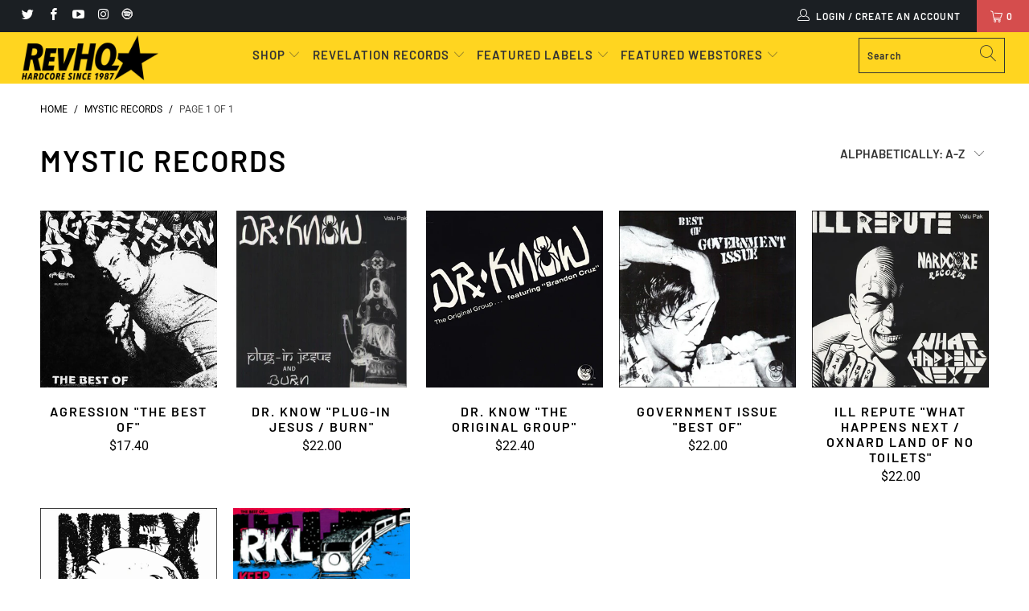

--- FILE ---
content_type: text/html; charset=utf-8
request_url: https://www.revelationrecords.com/collections/vendors?q=Mystic%20Records
body_size: 31815
content:



 <!DOCTYPE html>
<html lang="en"> <head> <script type="application/vnd.locksmith+json" data-locksmith>{"version":"v254","locked":false,"initialized":true,"scope":"collection","access_granted":true,"access_denied":false,"requires_customer":false,"manual_lock":false,"remote_lock":false,"has_timeout":false,"remote_rendered":null,"hide_resource":false,"hide_links_to_resource":false,"transparent":true,"locks":{"all":[],"opened":[]},"keys":[],"keys_signature":"666bcc63c0723bec86e510899102a6a1d9a5057dab6ea1321194cb2876384930","state":{"template":"collection","theme":124423700663,"product":null,"collection":"vendors","page":null,"blog":null,"article":null,"app":null},"now":1769109899,"path":"\/collections\/vendors","locale_root_url":"\/","canonical_url":"https:\/\/revhq.com\/collections\/vendors?q=mystic+records","customer_id":null,"customer_id_signature":"666bcc63c0723bec86e510899102a6a1d9a5057dab6ea1321194cb2876384930","cart":null}</script><script data-locksmith>!function(){undefined;!function(){var s=window.Locksmith={},e=document.querySelector('script[type="application/vnd.locksmith+json"]'),n=e&&e.innerHTML;if(s.state={},s.util={},s.loading=!1,n)try{s.state=JSON.parse(n)}catch(d){}if(document.addEventListener&&document.querySelector){var o,i,a,t=[76,79,67,75,83,77,73,84,72,49,49],c=function(){i=t.slice(0)},l="style",r=function(e){e&&27!==e.keyCode&&"click"!==e.type||(document.removeEventListener("keydown",r),document.removeEventListener("click",r),o&&document.body.removeChild(o),o=null)};c(),document.addEventListener("keyup",function(e){if(e.keyCode===i[0]){if(clearTimeout(a),i.shift(),0<i.length)return void(a=setTimeout(c,1e3));c(),r(),(o=document.createElement("div"))[l].width="50%",o[l].maxWidth="1000px",o[l].height="85%",o[l].border="1px rgba(0, 0, 0, 0.2) solid",o[l].background="rgba(255, 255, 255, 0.99)",o[l].borderRadius="4px",o[l].position="fixed",o[l].top="50%",o[l].left="50%",o[l].transform="translateY(-50%) translateX(-50%)",o[l].boxShadow="0 2px 5px rgba(0, 0, 0, 0.3), 0 0 100vh 100vw rgba(0, 0, 0, 0.5)",o[l].zIndex="2147483645";var t=document.createElement("textarea");t.value=JSON.stringify(JSON.parse(n),null,2),t[l].border="none",t[l].display="block",t[l].boxSizing="border-box",t[l].width="100%",t[l].height="100%",t[l].background="transparent",t[l].padding="22px",t[l].fontFamily="monospace",t[l].fontSize="14px",t[l].color="#333",t[l].resize="none",t[l].outline="none",t.readOnly=!0,o.appendChild(t),document.body.appendChild(o),t.addEventListener("click",function(e){e.stopImmediatePropagation()}),t.select(),document.addEventListener("keydown",r),document.addEventListener("click",r)}})}s.isEmbedded=-1!==window.location.search.indexOf("_ab=0&_fd=0&_sc=1"),s.path=s.state.path||window.location.pathname,s.basePath=s.state.locale_root_url.concat("/apps/locksmith").replace(/^\/\//,"/"),s.reloading=!1,s.util.console=window.console||{log:function(){},error:function(){}},s.util.makeUrl=function(e,t){var n,o=s.basePath+e,i=[],a=s.cache();for(n in a)i.push(n+"="+encodeURIComponent(a[n]));for(n in t)i.push(n+"="+encodeURIComponent(t[n]));return s.state.customer_id&&(i.push("customer_id="+encodeURIComponent(s.state.customer_id)),i.push("customer_id_signature="+encodeURIComponent(s.state.customer_id_signature))),o+=(-1===o.indexOf("?")?"?":"&")+i.join("&")},s._initializeCallbacks=[],s.on=function(e,t){if("initialize"!==e)throw'Locksmith.on() currently only supports the "initialize" event';s._initializeCallbacks.push(t)},s.initializeSession=function(e){if(!s.isEmbedded){var t=!1,n=!0,o=!0;(e=e||{}).silent&&(o=n=!(t=!0)),s.ping({silent:t,spinner:n,reload:o,callback:function(){s._initializeCallbacks.forEach(function(e){e()})}})}},s.cache=function(e){var t={};try{var n=function i(e){return(document.cookie.match("(^|; )"+e+"=([^;]*)")||0)[2]};t=JSON.parse(decodeURIComponent(n("locksmith-params")||"{}"))}catch(d){}if(e){for(var o in e)t[o]=e[o];document.cookie="locksmith-params=; expires=Thu, 01 Jan 1970 00:00:00 GMT; path=/",document.cookie="locksmith-params="+encodeURIComponent(JSON.stringify(t))+"; path=/"}return t},s.cache.cart=s.state.cart,s.cache.cartLastSaved=null,s.params=s.cache(),s.util.reload=function(){s.reloading=!0;try{window.location.href=window.location.href.replace(/#.*/,"")}catch(d){s.util.console.error("Preferred reload method failed",d),window.location.reload()}},s.cache.saveCart=function(e){if(!s.cache.cart||s.cache.cart===s.cache.cartLastSaved)return e?e():null;var t=s.cache.cartLastSaved;s.cache.cartLastSaved=s.cache.cart,fetch("/cart/update.js",{method:"POST",headers:{"Content-Type":"application/json",Accept:"application/json"},body:JSON.stringify({attributes:{locksmith:s.cache.cart}})}).then(function(e){if(!e.ok)throw new Error("Cart update failed: "+e.status);return e.json()}).then(function(){e&&e()})["catch"](function(e){if(s.cache.cartLastSaved=t,!s.reloading)throw e})},s.util.spinnerHTML='<style>body{background:#FFF}@keyframes spin{from{transform:rotate(0deg)}to{transform:rotate(360deg)}}#loading{display:flex;width:100%;height:50vh;color:#777;align-items:center;justify-content:center}#loading .spinner{display:block;animation:spin 600ms linear infinite;position:relative;width:50px;height:50px}#loading .spinner-ring{stroke:currentColor;stroke-dasharray:100%;stroke-width:2px;stroke-linecap:round;fill:none}</style><div id="loading"><div class="spinner"><svg width="100%" height="100%"><svg preserveAspectRatio="xMinYMin"><circle class="spinner-ring" cx="50%" cy="50%" r="45%"></circle></svg></svg></div></div>',s.util.clobberBody=function(e){document.body.innerHTML=e},s.util.clobberDocument=function(e){e.responseText&&(e=e.responseText),document.documentElement&&document.removeChild(document.documentElement);var t=document.open("text/html","replace");t.writeln(e),t.close(),setTimeout(function(){var e=t.querySelector("[autofocus]");e&&e.focus()},100)},s.util.serializeForm=function(e){if(e&&"FORM"===e.nodeName){var t,n,o={};for(t=e.elements.length-1;0<=t;t-=1)if(""!==e.elements[t].name)switch(e.elements[t].nodeName){case"INPUT":switch(e.elements[t].type){default:case"text":case"hidden":case"password":case"button":case"reset":case"submit":o[e.elements[t].name]=e.elements[t].value;break;case"checkbox":case"radio":e.elements[t].checked&&(o[e.elements[t].name]=e.elements[t].value);break;case"file":}break;case"TEXTAREA":o[e.elements[t].name]=e.elements[t].value;break;case"SELECT":switch(e.elements[t].type){case"select-one":o[e.elements[t].name]=e.elements[t].value;break;case"select-multiple":for(n=e.elements[t].options.length-1;0<=n;n-=1)e.elements[t].options[n].selected&&(o[e.elements[t].name]=e.elements[t].options[n].value)}break;case"BUTTON":switch(e.elements[t].type){case"reset":case"submit":case"button":o[e.elements[t].name]=e.elements[t].value}}return o}},s.util.on=function(e,a,s,t){t=t||document;var c="locksmith-"+e+a,n=function(e){var t=e.target,n=e.target.parentElement,o=t&&t.className&&(t.className.baseVal||t.className)||"",i=n&&n.className&&(n.className.baseVal||n.className)||"";("string"==typeof o&&-1!==o.split(/\s+/).indexOf(a)||"string"==typeof i&&-1!==i.split(/\s+/).indexOf(a))&&!e[c]&&(e[c]=!0,s(e))};t.attachEvent?t.attachEvent(e,n):t.addEventListener(e,n,!1)},s.util.enableActions=function(e){s.util.on("click","locksmith-action",function(e){e.preventDefault();var t=e.target;t.dataset.confirmWith&&!confirm(t.dataset.confirmWith)||(t.disabled=!0,t.innerText=t.dataset.disableWith,s.post("/action",t.dataset.locksmithParams,{spinner:!1,type:"text",success:function(e){(e=JSON.parse(e.responseText)).message&&alert(e.message),s.util.reload()}}))},e)},s.util.inject=function(e,t){var n=["data","locksmith","append"];if(-1!==t.indexOf(n.join("-"))){var o=document.createElement("div");o.innerHTML=t,e.appendChild(o)}else e.innerHTML=t;var i,a,s=e.querySelectorAll("script");for(a=0;a<s.length;++a){i=s[a];var c=document.createElement("script");if(i.type&&(c.type=i.type),i.src)c.src=i.src;else{var l=document.createTextNode(i.innerHTML);c.appendChild(l)}e.appendChild(c)}var r=e.querySelector("[autofocus]");r&&r.focus()},s.post=function(e,t,n){!1!==(n=n||{}).spinner&&s.util.clobberBody(s.util.spinnerHTML);var o={};n.container===document?(o.layout=1,n.success=function(e){s.util.clobberDocument(e)}):n.container&&(o.layout=0,n.success=function(e){var t=document.getElementById(n.container);s.util.inject(t,e),t.id===t.firstChild.id&&t.parentElement.replaceChild(t.firstChild,t)}),n.form_type&&(t.form_type=n.form_type),n.include_layout_classes!==undefined&&(t.include_layout_classes=n.include_layout_classes),n.lock_id!==undefined&&(t.lock_id=n.lock_id),s.loading=!0;var i=s.util.makeUrl(e,o),a="json"===n.type||"text"===n.type;fetch(i,{method:"POST",headers:{"Content-Type":"application/json",Accept:a?"application/json":"text/html"},body:JSON.stringify(t)}).then(function(e){if(!e.ok)throw new Error("Request failed: "+e.status);return e.text()}).then(function(e){var t=n.success||s.util.clobberDocument;t(a?{responseText:e}:e)})["catch"](function(e){if(!s.reloading)if("dashboard.weglot.com"!==window.location.host){if(!n.silent)throw alert("Something went wrong! Please refresh and try again."),e;console.error(e)}else console.error(e)})["finally"](function(){s.loading=!1})},s.postResource=function(e,t){e.path=s.path,e.search=window.location.search,e.state=s.state,e.passcode&&(e.passcode=e.passcode.trim()),e.email&&(e.email=e.email.trim()),e.state.cart=s.cache.cart,e.locksmith_json=s.jsonTag,e.locksmith_json_signature=s.jsonTagSignature,s.post("/resource",e,t)},s.ping=function(e){if(!s.isEmbedded){e=e||{};s.post("/ping",{path:s.path,search:window.location.search,state:s.state},{spinner:!!e.spinner,silent:"undefined"==typeof e.silent||e.silent,type:"text",success:function(e){e&&e.responseText?(e=JSON.parse(e.responseText)).messages&&0<e.messages.length&&s.showMessages(e.messages):console.error("[Locksmith] Invalid result in ping callback:",e)}})}},s.timeoutMonitor=function(){var e=s.cache.cart;s.ping({callback:function(){e!==s.cache.cart||setTimeout(function(){s.timeoutMonitor()},6e4)}})},s.showMessages=function(e){var t=document.createElement("div");t.style.position="fixed",t.style.left=0,t.style.right=0,t.style.bottom="-50px",t.style.opacity=0,t.style.background="#191919",t.style.color="#ddd",t.style.transition="bottom 0.2s, opacity 0.2s",t.style.zIndex=999999,t.innerHTML=" <style>          .locksmith-ab .locksmith-b { display: none; }          .locksmith-ab.toggled .locksmith-b { display: flex; }          .locksmith-ab.toggled .locksmith-a { display: none; }          .locksmith-flex { display: flex; flex-wrap: wrap; justify-content: space-between; align-items: center; padding: 10px 20px; }          .locksmith-message + .locksmith-message { border-top: 1px #555 solid; }          .locksmith-message a { color: inherit; font-weight: bold; }          .locksmith-message a:hover { color: inherit; opacity: 0.8; }          a.locksmith-ab-toggle { font-weight: inherit; text-decoration: underline; }          .locksmith-text { flex-grow: 1; }          .locksmith-cta { flex-grow: 0; text-align: right; }          .locksmith-cta button { transform: scale(0.8); transform-origin: left; }          .locksmith-cta > * { display: block; }          .locksmith-cta > * + * { margin-top: 10px; }          .locksmith-message a.locksmith-close { flex-grow: 0; text-decoration: none; margin-left: 15px; font-size: 30px; font-family: monospace; display: block; padding: 2px 10px; }                    @media screen and (max-width: 600px) {            .locksmith-wide-only { display: none !important; }            .locksmith-flex { padding: 0 15px; }            .locksmith-flex > * { margin-top: 5px; margin-bottom: 5px; }            .locksmith-cta { text-align: left; }          }                    @media screen and (min-width: 601px) {            .locksmith-narrow-only { display: none !important; }          }</style>      "+e.map(function(e){return'<div class="locksmith-message">'+e+"</div>"}).join(""),document.body.appendChild(t),document.body.style.position="relative",document.body.parentElement.style.paddingBottom=t.offsetHeight+"px",setTimeout(function(){t.style.bottom=0,t.style.opacity=1},50),s.util.on("click","locksmith-ab-toggle",function(e){e.preventDefault();for(var t=e.target.parentElement;-1===t.className.split(" ").indexOf("locksmith-ab");)t=t.parentElement;-1!==t.className.split(" ").indexOf("toggled")?t.className=t.className.replace("toggled",""):t.className=t.className+" toggled"}),s.util.enableActions(t)}}()}();</script> <script data-locksmith>Locksmith.cache.cart=null</script> <script data-locksmith>Locksmith.jsonTag="{\"version\":\"v254\",\"locked\":false,\"initialized\":true,\"scope\":\"collection\",\"access_granted\":true,\"access_denied\":false,\"requires_customer\":false,\"manual_lock\":false,\"remote_lock\":false,\"has_timeout\":false,\"remote_rendered\":null,\"hide_resource\":false,\"hide_links_to_resource\":false,\"transparent\":true,\"locks\":{\"all\":[],\"opened\":[]},\"keys\":[],\"keys_signature\":\"666bcc63c0723bec86e510899102a6a1d9a5057dab6ea1321194cb2876384930\",\"state\":{\"template\":\"collection\",\"theme\":124423700663,\"product\":null,\"collection\":\"vendors\",\"page\":null,\"blog\":null,\"article\":null,\"app\":null},\"now\":1769109899,\"path\":\"\\\/collections\\\/vendors\",\"locale_root_url\":\"\\\/\",\"canonical_url\":\"https:\\\/\\\/revhq.com\\\/collections\\\/vendors?q=mystic+records\",\"customer_id\":null,\"customer_id_signature\":\"666bcc63c0723bec86e510899102a6a1d9a5057dab6ea1321194cb2876384930\",\"cart\":null}";Locksmith.jsonTagSignature="eb8b78efaa40ad62e9c077bb386021313b238cc525c23c2f77592db9fa90b9ed"</script> <script src='//www.revelationrecords.com/cdn/shop/t/15/assets/product_restore_email.js?v=48549281167421717801641973055' defer='defer' ></script> <script id='em_product_variants' type='application/json'>
        null</script> <script id='em_product_selected_or_first_available_variant' type='application/json'>
        null</script> <script id='em_product_metafields' type='application/json'>
        1676419337</script>
<meta name="google-site-verification" content="tfkyIiT7_rno5YlDM8s6S1lIiGoTNctN0atDRTFzwlA" /> <meta name="google-site-verification" content="tfkyIiT7_rno5YlDM8s6S1lIiGoTNctN0atDRTFzwlA" /> <meta charset="utf-8"> <meta http-equiv="cleartype" content="on"> <meta name="robots" content="index,follow"> <!-- Mobile Specific Metas --> <meta name="HandheldFriendly" content="True"> <meta name="MobileOptimized" content="320"> <meta name="viewport" content="width=device-width,initial-scale=1"> <meta name="theme-color" content="#ffffff"> <title>
      Mystic Records - RevHQ.com</title> <link rel="preconnect dns-prefetch" href="https://fonts.shopifycdn.com" /> <link rel="preconnect dns-prefetch" href="https://cdn.shopify.com" /> <link rel="preconnect dns-prefetch" href="https://v.shopify.com" /> <link rel="preconnect dns-prefetch" href="https://cdn.shopifycloud.com" /> <link rel="stylesheet" href="https://cdnjs.cloudflare.com/ajax/libs/fancybox/3.5.6/jquery.fancybox.css"> <!-- Stylesheets for Turbo "5.0.3" --> <link href="//www.revelationrecords.com/cdn/shop/t/15/assets/styles.scss.css?v=17889328660006934381761929184" rel="stylesheet" type="text/css" media="all" /> <script>
      window.lazySizesConfig = window.lazySizesConfig || {};

      lazySizesConfig.expand = 300;
      lazySizesConfig.loadHidden = false;

      /*! lazysizes - v4.1.4 */
      !function(a,b){var c=b(a,a.document);a.lazySizes=c,"object"==typeof module&&module.exports&&(module.exports=c)}(window,function(a,b){"use strict";if(b.getElementsByClassName){var c,d,e=b.documentElement,f=a.Date,g=a.HTMLPictureElement,h="addEventListener",i="getAttribute",j=a[h],k=a.setTimeout,l=a.requestAnimationFrame||k,m=a.requestIdleCallback,n=/^picture$/i,o=["load","error","lazyincluded","_lazyloaded"],p={},q=Array.prototype.forEach,r=function(a,b){return p[b]||(p[b]=new RegExp("(\\s|^)"+b+"(\\s|$)")),p[b].test(a[i]("class")||"")&&p[b]},s=function(a,b){r(a,b)||a.setAttribute("class",(a[i]("class")||"").trim()+" "+b)},t=function(a,b){var c;(c=r(a,b))&&a.setAttribute("class",(a[i]("class")||"").replace(c," "))},u=function(a,b,c){var d=c?h:"removeEventListener";c&&u(a,b),o.forEach(function(c){a[d](c,b)})},v=function(a,d,e,f,g){var h=b.createEvent("Event");return e||(e={}),e.instance=c,h.initEvent(d,!f,!g),h.detail=e,a.dispatchEvent(h),h},w=function(b,c){var e;!g&&(e=a.picturefill||d.pf)?(c&&c.src&&!b[i]("srcset")&&b.setAttribute("srcset",c.src),e({reevaluate:!0,elements:[b]})):c&&c.src&&(b.src=c.src)},x=function(a,b){return(getComputedStyle(a,null)||{})[b]},y=function(a,b,c){for(c=c||a.offsetWidth;c<d.minSize&&b&&!a._lazysizesWidth;)c=b.offsetWidth,b=b.parentNode;return c},z=function(){var a,c,d=[],e=[],f=d,g=function(){var b=f;for(f=d.length?e:d,a=!0,c=!1;b.length;)b.shift()();a=!1},h=function(d,e){a&&!e?d.apply(this,arguments):(f.push(d),c||(c=!0,(b.hidden?k:l)(g)))};return h._lsFlush=g,h}(),A=function(a,b){return b?function(){z(a)}:function(){var b=this,c=arguments;z(function(){a.apply(b,c)})}},B=function(a){var b,c=0,e=d.throttleDelay,g=d.ricTimeout,h=function(){b=!1,c=f.now(),a()},i=m&&g>49?function(){m(h,{timeout:g}),g!==d.ricTimeout&&(g=d.ricTimeout)}:A(function(){k(h)},!0);return function(a){var d;(a=a===!0)&&(g=33),b||(b=!0,d=e-(f.now()-c),0>d&&(d=0),a||9>d?i():k(i,d))}},C=function(a){var b,c,d=99,e=function(){b=null,a()},g=function(){var a=f.now()-c;d>a?k(g,d-a):(m||e)(e)};return function(){c=f.now(),b||(b=k(g,d))}};!function(){var b,c={lazyClass:"lazyload",loadedClass:"lazyloaded",loadingClass:"lazyloading",preloadClass:"lazypreload",errorClass:"lazyerror",autosizesClass:"lazyautosizes",srcAttr:"data-src",srcsetAttr:"data-srcset",sizesAttr:"data-sizes",minSize:40,customMedia:{},init:!0,expFactor:1.5,hFac:.8,loadMode:2,loadHidden:!0,ricTimeout:0,throttleDelay:125};d=a.lazySizesConfig||a.lazysizesConfig||{};for(b in c)b in d||(d[b]=c[b]);a.lazySizesConfig=d,k(function(){d.init&&F()})}();var D=function(){var g,l,m,o,p,y,D,F,G,H,I,J,K,L,M=/^img$/i,N=/^iframe$/i,O="onscroll"in a&&!/(gle|ing)bot/.test(navigator.userAgent),P=0,Q=0,R=0,S=-1,T=function(a){R--,a&&a.target&&u(a.target,T),(!a||0>R||!a.target)&&(R=0)},U=function(a,c){var d,f=a,g="hidden"==x(b.body,"visibility")||"hidden"!=x(a.parentNode,"visibility")&&"hidden"!=x(a,"visibility");for(F-=c,I+=c,G-=c,H+=c;g&&(f=f.offsetParent)&&f!=b.body&&f!=e;)g=(x(f,"opacity")||1)>0,g&&"visible"!=x(f,"overflow")&&(d=f.getBoundingClientRect(),g=H>d.left&&G<d.right&&I>d.top-1&&F<d.bottom+1);return g},V=function(){var a,f,h,j,k,m,n,p,q,r=c.elements;if((o=d.loadMode)&&8>R&&(a=r.length)){f=0,S++,null==K&&("expand"in d||(d.expand=e.clientHeight>500&&e.clientWidth>500?500:370),J=d.expand,K=J*d.expFactor),K>Q&&1>R&&S>2&&o>2&&!b.hidden?(Q=K,S=0):Q=o>1&&S>1&&6>R?J:P;for(;a>f;f++)if(r[f]&&!r[f]._lazyRace)if(O)if((p=r[f][i]("data-expand"))&&(m=1*p)||(m=Q),q!==m&&(y=innerWidth+m*L,D=innerHeight+m,n=-1*m,q=m),h=r[f].getBoundingClientRect(),(I=h.bottom)>=n&&(F=h.top)<=D&&(H=h.right)>=n*L&&(G=h.left)<=y&&(I||H||G||F)&&(d.loadHidden||"hidden"!=x(r[f],"visibility"))&&(l&&3>R&&!p&&(3>o||4>S)||U(r[f],m))){if(ba(r[f]),k=!0,R>9)break}else!k&&l&&!j&&4>R&&4>S&&o>2&&(g[0]||d.preloadAfterLoad)&&(g[0]||!p&&(I||H||G||F||"auto"!=r[f][i](d.sizesAttr)))&&(j=g[0]||r[f]);else ba(r[f]);j&&!k&&ba(j)}},W=B(V),X=function(a){s(a.target,d.loadedClass),t(a.target,d.loadingClass),u(a.target,Z),v(a.target,"lazyloaded")},Y=A(X),Z=function(a){Y({target:a.target})},$=function(a,b){try{a.contentWindow.location.replace(b)}catch(c){a.src=b}},_=function(a){var b,c=a[i](d.srcsetAttr);(b=d.customMedia[a[i]("data-media")||a[i]("media")])&&a.setAttribute("media",b),c&&a.setAttribute("srcset",c)},aa=A(function(a,b,c,e,f){var g,h,j,l,o,p;(o=v(a,"lazybeforeunveil",b)).defaultPrevented||(e&&(c?s(a,d.autosizesClass):a.setAttribute("sizes",e)),h=a[i](d.srcsetAttr),g=a[i](d.srcAttr),f&&(j=a.parentNode,l=j&&n.test(j.nodeName||"")),p=b.firesLoad||"src"in a&&(h||g||l),o={target:a},p&&(u(a,T,!0),clearTimeout(m),m=k(T,2500),s(a,d.loadingClass),u(a,Z,!0)),l&&q.call(j.getElementsByTagName("source"),_),h?a.setAttribute("srcset",h):g&&!l&&(N.test(a.nodeName)?$(a,g):a.src=g),f&&(h||l)&&w(a,{src:g})),a._lazyRace&&delete a._lazyRace,t(a,d.lazyClass),z(function(){(!p||a.complete&&a.naturalWidth>1)&&(p?T(o):R--,X(o))},!0)}),ba=function(a){var b,c=M.test(a.nodeName),e=c&&(a[i](d.sizesAttr)||a[i]("sizes")),f="auto"==e;(!f&&l||!c||!a[i]("src")&&!a.srcset||a.complete||r(a,d.errorClass)||!r(a,d.lazyClass))&&(b=v(a,"lazyunveilread").detail,f&&E.updateElem(a,!0,a.offsetWidth),a._lazyRace=!0,R++,aa(a,b,f,e,c))},ca=function(){if(!l){if(f.now()-p<999)return void k(ca,999);var a=C(function(){d.loadMode=3,W()});l=!0,d.loadMode=3,W(),j("scroll",function(){3==d.loadMode&&(d.loadMode=2),a()},!0)}};return{_:function(){p=f.now(),c.elements=b.getElementsByClassName(d.lazyClass),g=b.getElementsByClassName(d.lazyClass+" "+d.preloadClass),L=d.hFac,j("scroll",W,!0),j("resize",W,!0),a.MutationObserver?new MutationObserver(W).observe(e,{childList:!0,subtree:!0,attributes:!0}):(e[h]("DOMNodeInserted",W,!0),e[h]("DOMAttrModified",W,!0),setInterval(W,999)),j("hashchange",W,!0),["focus","mouseover","click","load","transitionend","animationend","webkitAnimationEnd"].forEach(function(a){b[h](a,W,!0)}),/d$|^c/.test(b.readyState)?ca():(j("load",ca),b[h]("DOMContentLoaded",W),k(ca,2e4)),c.elements.length?(V(),z._lsFlush()):W()},checkElems:W,unveil:ba}}(),E=function(){var a,c=A(function(a,b,c,d){var e,f,g;if(a._lazysizesWidth=d,d+="px",a.setAttribute("sizes",d),n.test(b.nodeName||""))for(e=b.getElementsByTagName("source"),f=0,g=e.length;g>f;f++)e[f].setAttribute("sizes",d);c.detail.dataAttr||w(a,c.detail)}),e=function(a,b,d){var e,f=a.parentNode;f&&(d=y(a,f,d),e=v(a,"lazybeforesizes",{width:d,dataAttr:!!b}),e.defaultPrevented||(d=e.detail.width,d&&d!==a._lazysizesWidth&&c(a,f,e,d)))},f=function(){var b,c=a.length;if(c)for(b=0;c>b;b++)e(a[b])},g=C(f);return{_:function(){a=b.getElementsByClassName(d.autosizesClass),j("resize",g)},checkElems:g,updateElem:e}}(),F=function(){F.i||(F.i=!0,E._(),D._())};return c={cfg:d,autoSizer:E,loader:D,init:F,uP:w,aC:s,rC:t,hC:r,fire:v,gW:y,rAF:z}}});

      /*! lazysizes - v4.1.4 */
      !function(a,b){var c=function(){b(a.lazySizes),a.removeEventListener("lazyunveilread",c,!0)};b=b.bind(null,a,a.document),"object"==typeof module&&module.exports?b(require("lazysizes")):a.lazySizes?c():a.addEventListener("lazyunveilread",c,!0)}(window,function(a,b,c){"use strict";function d(){this.ratioElems=b.getElementsByClassName("lazyaspectratio"),this._setupEvents(),this.processImages()}if(a.addEventListener){var e,f,g,h=Array.prototype.forEach,i=/^picture$/i,j="data-aspectratio",k="img["+j+"]",l=function(b){return a.matchMedia?(l=function(a){return!a||(matchMedia(a)||{}).matches})(b):a.Modernizr&&Modernizr.mq?!b||Modernizr.mq(b):!b},m=c.aC,n=c.rC,o=c.cfg;d.prototype={_setupEvents:function(){var a=this,c=function(b){b.naturalWidth<36?a.addAspectRatio(b,!0):a.removeAspectRatio(b,!0)},d=function(){a.processImages()};b.addEventListener("load",function(a){a.target.getAttribute&&a.target.getAttribute(j)&&c(a.target)},!0),addEventListener("resize",function(){var b,d=function(){h.call(a.ratioElems,c)};return function(){clearTimeout(b),b=setTimeout(d,99)}}()),b.addEventListener("DOMContentLoaded",d),addEventListener("load",d)},processImages:function(a){var c,d;a||(a=b),c="length"in a&&!a.nodeName?a:a.querySelectorAll(k);for(d=0;d<c.length;d++)c[d].naturalWidth>36?this.removeAspectRatio(c[d]):this.addAspectRatio(c[d])},getSelectedRatio:function(a){var b,c,d,e,f,g=a.parentNode;if(g&&i.test(g.nodeName||""))for(d=g.getElementsByTagName("source"),b=0,c=d.length;c>b;b++)if(e=d[b].getAttribute("data-media")||d[b].getAttribute("media"),o.customMedia[e]&&(e=o.customMedia[e]),l(e)){f=d[b].getAttribute(j);break}return f||a.getAttribute(j)||""},parseRatio:function(){var a=/^\s*([+\d\.]+)(\s*[\/x]\s*([+\d\.]+))?\s*$/,b={};return function(c){var d;return!b[c]&&(d=c.match(a))&&(d[3]?b[c]=d[1]/d[3]:b[c]=1*d[1]),b[c]}}(),addAspectRatio:function(b,c){var d,e=b.offsetWidth,f=b.offsetHeight;return c||m(b,"lazyaspectratio"),36>e&&0>=f?void((e||f&&a.console)&&console.log("Define width or height of image, so we can calculate the other dimension")):(d=this.getSelectedRatio(b),d=this.parseRatio(d),void(d&&(e?b.style.height=e/d+"px":b.style.width=f*d+"px")))},removeAspectRatio:function(a){n(a,"lazyaspectratio"),a.style.height="",a.style.width="",a.removeAttribute(j)}},f=function(){g=a.jQuery||a.Zepto||a.shoestring||a.$,g&&g.fn&&!g.fn.imageRatio&&g.fn.filter&&g.fn.add&&g.fn.find?g.fn.imageRatio=function(){return e.processImages(this.find(k).add(this.filter(k))),this}:g=!1},f(),setTimeout(f),e=new d,a.imageRatio=e,"object"==typeof module&&module.exports?module.exports=e:"function"==typeof define&&define.amd&&define(e)}});

        /*! lazysizes - v4.1.5 */
        !function(a,b){var c=function(){b(a.lazySizes),a.removeEventListener("lazyunveilread",c,!0)};b=b.bind(null,a,a.document),"object"==typeof module&&module.exports?b(require("lazysizes")):a.lazySizes?c():a.addEventListener("lazyunveilread",c,!0)}(window,function(a,b,c){"use strict";if(a.addEventListener){var d=/\s+/g,e=/\s*\|\s+|\s+\|\s*/g,f=/^(.+?)(?:\s+\[\s*(.+?)\s*\])(?:\s+\[\s*(.+?)\s*\])?$/,g=/^\s*\(*\s*type\s*:\s*(.+?)\s*\)*\s*$/,h=/\(|\)|'/,i={contain:1,cover:1},j=function(a){var b=c.gW(a,a.parentNode);return(!a._lazysizesWidth||b>a._lazysizesWidth)&&(a._lazysizesWidth=b),a._lazysizesWidth},k=function(a){var b;return b=(getComputedStyle(a)||{getPropertyValue:function(){}}).getPropertyValue("background-size"),!i[b]&&i[a.style.backgroundSize]&&(b=a.style.backgroundSize),b},l=function(a,b){if(b){var c=b.match(g);c&&c[1]?a.setAttribute("type",c[1]):a.setAttribute("media",lazySizesConfig.customMedia[b]||b)}},m=function(a,c,g){var h=b.createElement("picture"),i=c.getAttribute(lazySizesConfig.sizesAttr),j=c.getAttribute("data-ratio"),k=c.getAttribute("data-optimumx");c._lazybgset&&c._lazybgset.parentNode==c&&c.removeChild(c._lazybgset),Object.defineProperty(g,"_lazybgset",{value:c,writable:!0}),Object.defineProperty(c,"_lazybgset",{value:h,writable:!0}),a=a.replace(d," ").split(e),h.style.display="none",g.className=lazySizesConfig.lazyClass,1!=a.length||i||(i="auto"),a.forEach(function(a){var c,d=b.createElement("source");i&&"auto"!=i&&d.setAttribute("sizes",i),(c=a.match(f))?(d.setAttribute(lazySizesConfig.srcsetAttr,c[1]),l(d,c[2]),l(d,c[3])):d.setAttribute(lazySizesConfig.srcsetAttr,a),h.appendChild(d)}),i&&(g.setAttribute(lazySizesConfig.sizesAttr,i),c.removeAttribute(lazySizesConfig.sizesAttr),c.removeAttribute("sizes")),k&&g.setAttribute("data-optimumx",k),j&&g.setAttribute("data-ratio",j),h.appendChild(g),c.appendChild(h)},n=function(a){if(a.target._lazybgset){var b=a.target,d=b._lazybgset,e=b.currentSrc||b.src;if(e){var f=c.fire(d,"bgsetproxy",{src:e,useSrc:h.test(e)?JSON.stringify(e):e});f.defaultPrevented||(d.style.backgroundImage="url("+f.detail.useSrc+")")}b._lazybgsetLoading&&(c.fire(d,"_lazyloaded",{},!1,!0),delete b._lazybgsetLoading)}};addEventListener("lazybeforeunveil",function(a){var d,e,f;!a.defaultPrevented&&(d=a.target.getAttribute("data-bgset"))&&(f=a.target,e=b.createElement("img"),e.alt="",e._lazybgsetLoading=!0,a.detail.firesLoad=!0,m(d,f,e),setTimeout(function(){c.loader.unveil(e),c.rAF(function(){c.fire(e,"_lazyloaded",{},!0,!0),e.complete&&n({target:e})})}))}),b.addEventListener("load",n,!0),a.addEventListener("lazybeforesizes",function(a){if(a.detail.instance==c&&a.target._lazybgset&&a.detail.dataAttr){var b=a.target._lazybgset,d=k(b);i[d]&&(a.target._lazysizesParentFit=d,c.rAF(function(){a.target.setAttribute("data-parent-fit",d),a.target._lazysizesParentFit&&delete a.target._lazysizesParentFit}))}},!0),b.documentElement.addEventListener("lazybeforesizes",function(a){!a.defaultPrevented&&a.target._lazybgset&&a.detail.instance==c&&(a.detail.width=j(a.target._lazybgset))})}});</script> <script>
      
Shopify = window.Shopify || {};Shopify.theme_settings = {};Shopify.theme_settings.display_tos_checkbox = false;Shopify.theme_settings.go_to_checkout = false;Shopify.theme_settings.cart_action = "ajax";Shopify.theme_settings.collection_swatches = false;Shopify.theme_settings.collection_secondary_image = true;Shopify.theme_settings.show_multiple_currencies = false;Shopify.theme_settings.display_inventory_left = false;Shopify.theme_settings.inventory_threshold = 10;Shopify.theme_settings.limit_quantity = true;Shopify.theme_settings.menu_position = null;Shopify.theme_settings.newsletter_popup = false;Shopify.theme_settings.newsletter_popup_days = "2";Shopify.theme_settings.newsletter_popup_mobile = true;Shopify.theme_settings.newsletter_popup_seconds = 2;Shopify.theme_settings.pagination_type = "basic_pagination";Shopify.theme_settings.search_pagination_type = "basic_pagination";Shopify.theme_settings.enable_shopify_review_comments = false;Shopify.theme_settings.enable_shopify_collection_badges = false;Shopify.theme_settings.quick_shop_thumbnail_position = "bottom-thumbnails";Shopify.theme_settings.product_form_style = "swatches";Shopify.theme_settings.sale_banner_enabled = false;Shopify.theme_settings.display_savings = false;Shopify.theme_settings.display_sold_out_price = false;Shopify.theme_settings.sold_out_text = "Out of Stock";Shopify.theme_settings.free_text = "Free";Shopify.theme_settings.search_option = "products";Shopify.theme_settings.search_items_to_display = 5;Shopify.theme_settings.enable_autocomplete = true;Shopify.theme_settings.page_dots_enabled = false;Shopify.theme_settings.slideshow_arrow_size = "light";Shopify.theme_settings.quick_shop_enabled = false;Shopify.translation =Shopify.translation || {};Shopify.translation.agree_to_terms_warning = "You must agree with the terms and conditions to checkout.";Shopify.translation.one_item_left = "item left";Shopify.translation.items_left_text = "items left";Shopify.translation.cart_savings_text = "Total Savings";Shopify.translation.cart_discount_text = "Discount";Shopify.translation.cart_subtotal_text = "Subtotal";Shopify.translation.cart_remove_text = "Remove";Shopify.translation.newsletter_success_text = "Thank you for joining our mailing list!";Shopify.translation.notify_email = "Enter your email address...";Shopify.translation.notify_email_value = "Translation missing: en.contact.fields.email";Shopify.translation.notify_email_send = "Send";Shopify.translation.notify_message_first = "Please notify me when ";Shopify.translation.notify_message_last = " becomes available - ";Shopify.translation.notify_success_text = "Thanks! We will notify you when this product becomes available!";Shopify.translation.add_to_cart = "Add to Cart";Shopify.translation.coming_soon_text = "Not For Sale";Shopify.translation.sold_out_text = "Sold Out";Shopify.translation.sale_text = "Sale";Shopify.translation.savings_text = "You Save";Shopify.translation.free_price_text = "Translation missing: en.settings.free_price_text";Shopify.translation.from_text = "from";Shopify.translation.new_text = "New";Shopify.translation.pre_order_text = "Pre-Order";Shopify.translation.unavailable_text = "Unavailable";Shopify.translation.all_results = "View all results";</script> <link rel="shortcut icon" type="image/x-icon" href="//www.revelationrecords.com/cdn/shop/files/favicon-32x32_d6690b05-7d97-4454-9904-1edf158a90fc_180x180.png?v=1614313215"> <link rel="apple-touch-icon" href="//www.revelationrecords.com/cdn/shop/files/favicon-32x32_d6690b05-7d97-4454-9904-1edf158a90fc_180x180.png?v=1614313215"/> <link rel="apple-touch-icon" sizes="57x57" href="//www.revelationrecords.com/cdn/shop/files/favicon-32x32_d6690b05-7d97-4454-9904-1edf158a90fc_57x57.png?v=1614313215"/> <link rel="apple-touch-icon" sizes="60x60" href="//www.revelationrecords.com/cdn/shop/files/favicon-32x32_d6690b05-7d97-4454-9904-1edf158a90fc_60x60.png?v=1614313215"/> <link rel="apple-touch-icon" sizes="72x72" href="//www.revelationrecords.com/cdn/shop/files/favicon-32x32_d6690b05-7d97-4454-9904-1edf158a90fc_72x72.png?v=1614313215"/> <link rel="apple-touch-icon" sizes="76x76" href="//www.revelationrecords.com/cdn/shop/files/favicon-32x32_d6690b05-7d97-4454-9904-1edf158a90fc_76x76.png?v=1614313215"/> <link rel="apple-touch-icon" sizes="114x114" href="//www.revelationrecords.com/cdn/shop/files/favicon-32x32_d6690b05-7d97-4454-9904-1edf158a90fc_114x114.png?v=1614313215"/> <link rel="apple-touch-icon" sizes="180x180" href="//www.revelationrecords.com/cdn/shop/files/favicon-32x32_d6690b05-7d97-4454-9904-1edf158a90fc_180x180.png?v=1614313215"/> <link rel="apple-touch-icon" sizes="228x228" href="//www.revelationrecords.com/cdn/shop/files/favicon-32x32_d6690b05-7d97-4454-9904-1edf158a90fc_228x228.png?v=1614313215"/> <link rel="canonical" href="https://revhq.com/collections/vendors?q=mystic+records" /> <script>window.performance && window.performance.mark && window.performance.mark('shopify.content_for_header.start');</script><meta name="google-site-verification" content="iYNnSchylrcvPlkLN3OyNKR2YYFyQ0WldeCgDpbWyMc">
<meta id="shopify-digital-wallet" name="shopify-digital-wallet" content="/31177703563/digital_wallets/dialog">
<meta name="shopify-checkout-api-token" content="8e2091da389c655c15c0675ab4dadf86">
<meta id="in-context-paypal-metadata" data-shop-id="31177703563" data-venmo-supported="false" data-environment="production" data-locale="en_US" data-paypal-v4="true" data-currency="USD">
<script async="async" src="/checkouts/internal/preloads.js?locale=en-US"></script>
<link rel="preconnect" href="https://shop.app" crossorigin="anonymous">
<script async="async" src="https://shop.app/checkouts/internal/preloads.js?locale=en-US&shop_id=31177703563" crossorigin="anonymous"></script>
<script id="apple-pay-shop-capabilities" type="application/json">{"shopId":31177703563,"countryCode":"US","currencyCode":"USD","merchantCapabilities":["supports3DS"],"merchantId":"gid:\/\/shopify\/Shop\/31177703563","merchantName":"RevHQ.com","requiredBillingContactFields":["postalAddress","email","phone"],"requiredShippingContactFields":["postalAddress","email","phone"],"shippingType":"shipping","supportedNetworks":["visa","masterCard","amex","discover","elo","jcb"],"total":{"type":"pending","label":"RevHQ.com","amount":"1.00"},"shopifyPaymentsEnabled":true,"supportsSubscriptions":true}</script>
<script id="shopify-features" type="application/json">{"accessToken":"8e2091da389c655c15c0675ab4dadf86","betas":["rich-media-storefront-analytics"],"domain":"www.revelationrecords.com","predictiveSearch":true,"shopId":31177703563,"locale":"en"}</script>
<script>var Shopify = Shopify || {};
Shopify.shop = "revhq-test.myshopify.com";
Shopify.locale = "en";
Shopify.currency = {"active":"USD","rate":"1.0"};
Shopify.country = "US";
Shopify.theme = {"name":"Copy of [PxU Modified] Turbo with WC - 2020-08-31","id":124423700663,"schema_name":"Turbo","schema_version":"5.0.3","theme_store_id":null,"role":"main"};
Shopify.theme.handle = "null";
Shopify.theme.style = {"id":null,"handle":null};
Shopify.cdnHost = "www.revelationrecords.com/cdn";
Shopify.routes = Shopify.routes || {};
Shopify.routes.root = "/";</script>
<script type="module">!function(o){(o.Shopify=o.Shopify||{}).modules=!0}(window);</script>
<script>!function(o){function n(){var o=[];function n(){o.push(Array.prototype.slice.apply(arguments))}return n.q=o,n}var t=o.Shopify=o.Shopify||{};t.loadFeatures=n(),t.autoloadFeatures=n()}(window);</script>
<script>
  window.ShopifyPay = window.ShopifyPay || {};
  window.ShopifyPay.apiHost = "shop.app\/pay";
  window.ShopifyPay.redirectState = null;
</script>
<script id="shop-js-analytics" type="application/json">{"pageType":"collection"}</script>
<script defer="defer" async type="module" src="//www.revelationrecords.com/cdn/shopifycloud/shop-js/modules/v2/client.init-shop-cart-sync_BT-GjEfc.en.esm.js"></script>
<script defer="defer" async type="module" src="//www.revelationrecords.com/cdn/shopifycloud/shop-js/modules/v2/chunk.common_D58fp_Oc.esm.js"></script>
<script defer="defer" async type="module" src="//www.revelationrecords.com/cdn/shopifycloud/shop-js/modules/v2/chunk.modal_xMitdFEc.esm.js"></script>
<script type="module">
  await import("//www.revelationrecords.com/cdn/shopifycloud/shop-js/modules/v2/client.init-shop-cart-sync_BT-GjEfc.en.esm.js");
await import("//www.revelationrecords.com/cdn/shopifycloud/shop-js/modules/v2/chunk.common_D58fp_Oc.esm.js");
await import("//www.revelationrecords.com/cdn/shopifycloud/shop-js/modules/v2/chunk.modal_xMitdFEc.esm.js");

  window.Shopify.SignInWithShop?.initShopCartSync?.({"fedCMEnabled":true,"windoidEnabled":true});

</script>
<script>
  window.Shopify = window.Shopify || {};
  if (!window.Shopify.featureAssets) window.Shopify.featureAssets = {};
  window.Shopify.featureAssets['shop-js'] = {"shop-cart-sync":["modules/v2/client.shop-cart-sync_DZOKe7Ll.en.esm.js","modules/v2/chunk.common_D58fp_Oc.esm.js","modules/v2/chunk.modal_xMitdFEc.esm.js"],"init-fed-cm":["modules/v2/client.init-fed-cm_B6oLuCjv.en.esm.js","modules/v2/chunk.common_D58fp_Oc.esm.js","modules/v2/chunk.modal_xMitdFEc.esm.js"],"shop-cash-offers":["modules/v2/client.shop-cash-offers_D2sdYoxE.en.esm.js","modules/v2/chunk.common_D58fp_Oc.esm.js","modules/v2/chunk.modal_xMitdFEc.esm.js"],"shop-login-button":["modules/v2/client.shop-login-button_QeVjl5Y3.en.esm.js","modules/v2/chunk.common_D58fp_Oc.esm.js","modules/v2/chunk.modal_xMitdFEc.esm.js"],"pay-button":["modules/v2/client.pay-button_DXTOsIq6.en.esm.js","modules/v2/chunk.common_D58fp_Oc.esm.js","modules/v2/chunk.modal_xMitdFEc.esm.js"],"shop-button":["modules/v2/client.shop-button_DQZHx9pm.en.esm.js","modules/v2/chunk.common_D58fp_Oc.esm.js","modules/v2/chunk.modal_xMitdFEc.esm.js"],"avatar":["modules/v2/client.avatar_BTnouDA3.en.esm.js"],"init-windoid":["modules/v2/client.init-windoid_CR1B-cfM.en.esm.js","modules/v2/chunk.common_D58fp_Oc.esm.js","modules/v2/chunk.modal_xMitdFEc.esm.js"],"init-shop-for-new-customer-accounts":["modules/v2/client.init-shop-for-new-customer-accounts_C_vY_xzh.en.esm.js","modules/v2/client.shop-login-button_QeVjl5Y3.en.esm.js","modules/v2/chunk.common_D58fp_Oc.esm.js","modules/v2/chunk.modal_xMitdFEc.esm.js"],"init-shop-email-lookup-coordinator":["modules/v2/client.init-shop-email-lookup-coordinator_BI7n9ZSv.en.esm.js","modules/v2/chunk.common_D58fp_Oc.esm.js","modules/v2/chunk.modal_xMitdFEc.esm.js"],"init-shop-cart-sync":["modules/v2/client.init-shop-cart-sync_BT-GjEfc.en.esm.js","modules/v2/chunk.common_D58fp_Oc.esm.js","modules/v2/chunk.modal_xMitdFEc.esm.js"],"shop-toast-manager":["modules/v2/client.shop-toast-manager_DiYdP3xc.en.esm.js","modules/v2/chunk.common_D58fp_Oc.esm.js","modules/v2/chunk.modal_xMitdFEc.esm.js"],"init-customer-accounts":["modules/v2/client.init-customer-accounts_D9ZNqS-Q.en.esm.js","modules/v2/client.shop-login-button_QeVjl5Y3.en.esm.js","modules/v2/chunk.common_D58fp_Oc.esm.js","modules/v2/chunk.modal_xMitdFEc.esm.js"],"init-customer-accounts-sign-up":["modules/v2/client.init-customer-accounts-sign-up_iGw4briv.en.esm.js","modules/v2/client.shop-login-button_QeVjl5Y3.en.esm.js","modules/v2/chunk.common_D58fp_Oc.esm.js","modules/v2/chunk.modal_xMitdFEc.esm.js"],"shop-follow-button":["modules/v2/client.shop-follow-button_CqMgW2wH.en.esm.js","modules/v2/chunk.common_D58fp_Oc.esm.js","modules/v2/chunk.modal_xMitdFEc.esm.js"],"checkout-modal":["modules/v2/client.checkout-modal_xHeaAweL.en.esm.js","modules/v2/chunk.common_D58fp_Oc.esm.js","modules/v2/chunk.modal_xMitdFEc.esm.js"],"shop-login":["modules/v2/client.shop-login_D91U-Q7h.en.esm.js","modules/v2/chunk.common_D58fp_Oc.esm.js","modules/v2/chunk.modal_xMitdFEc.esm.js"],"lead-capture":["modules/v2/client.lead-capture_BJmE1dJe.en.esm.js","modules/v2/chunk.common_D58fp_Oc.esm.js","modules/v2/chunk.modal_xMitdFEc.esm.js"],"payment-terms":["modules/v2/client.payment-terms_Ci9AEqFq.en.esm.js","modules/v2/chunk.common_D58fp_Oc.esm.js","modules/v2/chunk.modal_xMitdFEc.esm.js"]};
</script>
<script id="__st">var __st={"a":31177703563,"offset":-28800,"reqid":"6a75deaf-66cd-428c-8fc4-d0f7095e2213-1769109898","pageurl":"www.revelationrecords.com\/collections\/vendors?q=Mystic%20Records","u":"41bf4f123de5","p":"vendors"};</script>
<script>window.ShopifyPaypalV4VisibilityTracking = true;</script>
<script id="captcha-bootstrap">!function(){'use strict';const t='contact',e='account',n='new_comment',o=[[t,t],['blogs',n],['comments',n],[t,'customer']],c=[[e,'customer_login'],[e,'guest_login'],[e,'recover_customer_password'],[e,'create_customer']],r=t=>t.map((([t,e])=>`form[action*='/${t}']:not([data-nocaptcha='true']) input[name='form_type'][value='${e}']`)).join(','),a=t=>()=>t?[...document.querySelectorAll(t)].map((t=>t.form)):[];function s(){const t=[...o],e=r(t);return a(e)}const i='password',u='form_key',d=['recaptcha-v3-token','g-recaptcha-response','h-captcha-response',i],f=()=>{try{return window.sessionStorage}catch{return}},m='__shopify_v',_=t=>t.elements[u];function p(t,e,n=!1){try{const o=window.sessionStorage,c=JSON.parse(o.getItem(e)),{data:r}=function(t){const{data:e,action:n}=t;return t[m]||n?{data:e,action:n}:{data:t,action:n}}(c);for(const[e,n]of Object.entries(r))t.elements[e]&&(t.elements[e].value=n);n&&o.removeItem(e)}catch(o){console.error('form repopulation failed',{error:o})}}const l='form_type',E='cptcha';function T(t){t.dataset[E]=!0}const w=window,h=w.document,L='Shopify',v='ce_forms',y='captcha';let A=!1;((t,e)=>{const n=(g='f06e6c50-85a8-45c8-87d0-21a2b65856fe',I='https://cdn.shopify.com/shopifycloud/storefront-forms-hcaptcha/ce_storefront_forms_captcha_hcaptcha.v1.5.2.iife.js',D={infoText:'Protected by hCaptcha',privacyText:'Privacy',termsText:'Terms'},(t,e,n)=>{const o=w[L][v],c=o.bindForm;if(c)return c(t,g,e,D).then(n);var r;o.q.push([[t,g,e,D],n]),r=I,A||(h.body.append(Object.assign(h.createElement('script'),{id:'captcha-provider',async:!0,src:r})),A=!0)});var g,I,D;w[L]=w[L]||{},w[L][v]=w[L][v]||{},w[L][v].q=[],w[L][y]=w[L][y]||{},w[L][y].protect=function(t,e){n(t,void 0,e),T(t)},Object.freeze(w[L][y]),function(t,e,n,w,h,L){const[v,y,A,g]=function(t,e,n){const i=e?o:[],u=t?c:[],d=[...i,...u],f=r(d),m=r(i),_=r(d.filter((([t,e])=>n.includes(e))));return[a(f),a(m),a(_),s()]}(w,h,L),I=t=>{const e=t.target;return e instanceof HTMLFormElement?e:e&&e.form},D=t=>v().includes(t);t.addEventListener('submit',(t=>{const e=I(t);if(!e)return;const n=D(e)&&!e.dataset.hcaptchaBound&&!e.dataset.recaptchaBound,o=_(e),c=g().includes(e)&&(!o||!o.value);(n||c)&&t.preventDefault(),c&&!n&&(function(t){try{if(!f())return;!function(t){const e=f();if(!e)return;const n=_(t);if(!n)return;const o=n.value;o&&e.removeItem(o)}(t);const e=Array.from(Array(32),(()=>Math.random().toString(36)[2])).join('');!function(t,e){_(t)||t.append(Object.assign(document.createElement('input'),{type:'hidden',name:u})),t.elements[u].value=e}(t,e),function(t,e){const n=f();if(!n)return;const o=[...t.querySelectorAll(`input[type='${i}']`)].map((({name:t})=>t)),c=[...d,...o],r={};for(const[a,s]of new FormData(t).entries())c.includes(a)||(r[a]=s);n.setItem(e,JSON.stringify({[m]:1,action:t.action,data:r}))}(t,e)}catch(e){console.error('failed to persist form',e)}}(e),e.submit())}));const S=(t,e)=>{t&&!t.dataset[E]&&(n(t,e.some((e=>e===t))),T(t))};for(const o of['focusin','change'])t.addEventListener(o,(t=>{const e=I(t);D(e)&&S(e,y())}));const B=e.get('form_key'),M=e.get(l),P=B&&M;t.addEventListener('DOMContentLoaded',(()=>{const t=y();if(P)for(const e of t)e.elements[l].value===M&&p(e,B);[...new Set([...A(),...v().filter((t=>'true'===t.dataset.shopifyCaptcha))])].forEach((e=>S(e,t)))}))}(h,new URLSearchParams(w.location.search),n,t,e,['guest_login'])})(!0,!0)}();</script>
<script integrity="sha256-4kQ18oKyAcykRKYeNunJcIwy7WH5gtpwJnB7kiuLZ1E=" data-source-attribution="shopify.loadfeatures" defer="defer" src="//www.revelationrecords.com/cdn/shopifycloud/storefront/assets/storefront/load_feature-a0a9edcb.js" crossorigin="anonymous"></script>
<script crossorigin="anonymous" defer="defer" src="//www.revelationrecords.com/cdn/shopifycloud/storefront/assets/shopify_pay/storefront-65b4c6d7.js?v=20250812"></script>
<script data-source-attribution="shopify.dynamic_checkout.dynamic.init">var Shopify=Shopify||{};Shopify.PaymentButton=Shopify.PaymentButton||{isStorefrontPortableWallets:!0,init:function(){window.Shopify.PaymentButton.init=function(){};var t=document.createElement("script");t.src="https://www.revelationrecords.com/cdn/shopifycloud/portable-wallets/latest/portable-wallets.en.js",t.type="module",document.head.appendChild(t)}};
</script>
<script data-source-attribution="shopify.dynamic_checkout.buyer_consent">
  function portableWalletsHideBuyerConsent(e){var t=document.getElementById("shopify-buyer-consent"),n=document.getElementById("shopify-subscription-policy-button");t&&n&&(t.classList.add("hidden"),t.setAttribute("aria-hidden","true"),n.removeEventListener("click",e))}function portableWalletsShowBuyerConsent(e){var t=document.getElementById("shopify-buyer-consent"),n=document.getElementById("shopify-subscription-policy-button");t&&n&&(t.classList.remove("hidden"),t.removeAttribute("aria-hidden"),n.addEventListener("click",e))}window.Shopify?.PaymentButton&&(window.Shopify.PaymentButton.hideBuyerConsent=portableWalletsHideBuyerConsent,window.Shopify.PaymentButton.showBuyerConsent=portableWalletsShowBuyerConsent);
</script>
<script data-source-attribution="shopify.dynamic_checkout.cart.bootstrap">document.addEventListener("DOMContentLoaded",(function(){function t(){return document.querySelector("shopify-accelerated-checkout-cart, shopify-accelerated-checkout")}if(t())Shopify.PaymentButton.init();else{new MutationObserver((function(e,n){t()&&(Shopify.PaymentButton.init(),n.disconnect())})).observe(document.body,{childList:!0,subtree:!0})}}));
</script>
<script id='scb4127' type='text/javascript' async='' src='https://www.revelationrecords.com/cdn/shopifycloud/privacy-banner/storefront-banner.js'></script><link id="shopify-accelerated-checkout-styles" rel="stylesheet" media="screen" href="https://www.revelationrecords.com/cdn/shopifycloud/portable-wallets/latest/accelerated-checkout-backwards-compat.css" crossorigin="anonymous">
<style id="shopify-accelerated-checkout-cart">
        #shopify-buyer-consent {
  margin-top: 1em;
  display: inline-block;
  width: 100%;
}

#shopify-buyer-consent.hidden {
  display: none;
}

#shopify-subscription-policy-button {
  background: none;
  border: none;
  padding: 0;
  text-decoration: underline;
  font-size: inherit;
  cursor: pointer;
}

#shopify-subscription-policy-button::before {
  box-shadow: none;
}

      </style>

<script>window.performance && window.performance.mark && window.performance.mark('shopify.content_for_header.end');</script>
			
				
				
				
 
    




















<meta name="author" content="RevHQ.com">
<meta property="og:url" content="https://revhq.com/collections/vendors?q=mystic+records">
<meta property="og:site_name" content="RevHQ.com">



<meta property="og:type" content="product.group">
<meta property="og:title" content="Mystic Records">

    
<meta property="og:image" content="https://www.revelationrecords.com/cdn/shop/files/RevHQLogo_0db66c2b-af66-4ec1-a79b-9a65240ac468_600x600.jpg?v=1614313229">
<meta property="og:image:secure_url" content="https://www.revelationrecords.com/cdn/shop/files/RevHQLogo_0db66c2b-af66-4ec1-a79b-9a65240ac468_600x600.jpg?v=1614313229">
<meta property="og:image:width" content="1200"> <meta property="og:image:height" content="628"> <meta property="og:image:alt" content="">

  
  
    
<meta property="og:image" content="https://www.revelationrecords.com/cdn/shop/products/MLP168_600x.jpg?v=1601343322">
<meta property="og:image:secure_url" content="https://www.revelationrecords.com/cdn/shop/products/MLP168_600x.jpg?v=1601343322"> <meta name="twitter:site" content="@revelationrecs">

<meta name="twitter:card" content="summary">


    
    
  
  
  



<!-- BEGIN app block: shopify://apps/minmaxify-order-limits/blocks/app-embed-block/3acfba32-89f3-4377-ae20-cbb9abc48475 --><script type="text/javascript" src="https://limits.minmaxify.com/revhq-test.myshopify.com?v=139a&r=20251218223445"></script>

<!-- END app block --><link href="https://monorail-edge.shopifysvc.com" rel="dns-prefetch">
<script>(function(){if ("sendBeacon" in navigator && "performance" in window) {try {var session_token_from_headers = performance.getEntriesByType('navigation')[0].serverTiming.find(x => x.name == '_s').description;} catch {var session_token_from_headers = undefined;}var session_cookie_matches = document.cookie.match(/_shopify_s=([^;]*)/);var session_token_from_cookie = session_cookie_matches && session_cookie_matches.length === 2 ? session_cookie_matches[1] : "";var session_token = session_token_from_headers || session_token_from_cookie || "";function handle_abandonment_event(e) {var entries = performance.getEntries().filter(function(entry) {return /monorail-edge.shopifysvc.com/.test(entry.name);});if (!window.abandonment_tracked && entries.length === 0) {window.abandonment_tracked = true;var currentMs = Date.now();var navigation_start = performance.timing.navigationStart;var payload = {shop_id: 31177703563,url: window.location.href,navigation_start,duration: currentMs - navigation_start,session_token,page_type: "collection"};window.navigator.sendBeacon("https://monorail-edge.shopifysvc.com/v1/produce", JSON.stringify({schema_id: "online_store_buyer_site_abandonment/1.1",payload: payload,metadata: {event_created_at_ms: currentMs,event_sent_at_ms: currentMs}}));}}window.addEventListener('pagehide', handle_abandonment_event);}}());</script>
<script id="web-pixels-manager-setup">(function e(e,d,r,n,o){if(void 0===o&&(o={}),!Boolean(null===(a=null===(i=window.Shopify)||void 0===i?void 0:i.analytics)||void 0===a?void 0:a.replayQueue)){var i,a;window.Shopify=window.Shopify||{};var t=window.Shopify;t.analytics=t.analytics||{};var s=t.analytics;s.replayQueue=[],s.publish=function(e,d,r){return s.replayQueue.push([e,d,r]),!0};try{self.performance.mark("wpm:start")}catch(e){}var l=function(){var e={modern:/Edge?\/(1{2}[4-9]|1[2-9]\d|[2-9]\d{2}|\d{4,})\.\d+(\.\d+|)|Firefox\/(1{2}[4-9]|1[2-9]\d|[2-9]\d{2}|\d{4,})\.\d+(\.\d+|)|Chrom(ium|e)\/(9{2}|\d{3,})\.\d+(\.\d+|)|(Maci|X1{2}).+ Version\/(15\.\d+|(1[6-9]|[2-9]\d|\d{3,})\.\d+)([,.]\d+|)( \(\w+\)|)( Mobile\/\w+|) Safari\/|Chrome.+OPR\/(9{2}|\d{3,})\.\d+\.\d+|(CPU[ +]OS|iPhone[ +]OS|CPU[ +]iPhone|CPU IPhone OS|CPU iPad OS)[ +]+(15[._]\d+|(1[6-9]|[2-9]\d|\d{3,})[._]\d+)([._]\d+|)|Android:?[ /-](13[3-9]|1[4-9]\d|[2-9]\d{2}|\d{4,})(\.\d+|)(\.\d+|)|Android.+Firefox\/(13[5-9]|1[4-9]\d|[2-9]\d{2}|\d{4,})\.\d+(\.\d+|)|Android.+Chrom(ium|e)\/(13[3-9]|1[4-9]\d|[2-9]\d{2}|\d{4,})\.\d+(\.\d+|)|SamsungBrowser\/([2-9]\d|\d{3,})\.\d+/,legacy:/Edge?\/(1[6-9]|[2-9]\d|\d{3,})\.\d+(\.\d+|)|Firefox\/(5[4-9]|[6-9]\d|\d{3,})\.\d+(\.\d+|)|Chrom(ium|e)\/(5[1-9]|[6-9]\d|\d{3,})\.\d+(\.\d+|)([\d.]+$|.*Safari\/(?![\d.]+ Edge\/[\d.]+$))|(Maci|X1{2}).+ Version\/(10\.\d+|(1[1-9]|[2-9]\d|\d{3,})\.\d+)([,.]\d+|)( \(\w+\)|)( Mobile\/\w+|) Safari\/|Chrome.+OPR\/(3[89]|[4-9]\d|\d{3,})\.\d+\.\d+|(CPU[ +]OS|iPhone[ +]OS|CPU[ +]iPhone|CPU IPhone OS|CPU iPad OS)[ +]+(10[._]\d+|(1[1-9]|[2-9]\d|\d{3,})[._]\d+)([._]\d+|)|Android:?[ /-](13[3-9]|1[4-9]\d|[2-9]\d{2}|\d{4,})(\.\d+|)(\.\d+|)|Mobile Safari.+OPR\/([89]\d|\d{3,})\.\d+\.\d+|Android.+Firefox\/(13[5-9]|1[4-9]\d|[2-9]\d{2}|\d{4,})\.\d+(\.\d+|)|Android.+Chrom(ium|e)\/(13[3-9]|1[4-9]\d|[2-9]\d{2}|\d{4,})\.\d+(\.\d+|)|Android.+(UC? ?Browser|UCWEB|U3)[ /]?(15\.([5-9]|\d{2,})|(1[6-9]|[2-9]\d|\d{3,})\.\d+)\.\d+|SamsungBrowser\/(5\.\d+|([6-9]|\d{2,})\.\d+)|Android.+MQ{2}Browser\/(14(\.(9|\d{2,})|)|(1[5-9]|[2-9]\d|\d{3,})(\.\d+|))(\.\d+|)|K[Aa][Ii]OS\/(3\.\d+|([4-9]|\d{2,})\.\d+)(\.\d+|)/},d=e.modern,r=e.legacy,n=navigator.userAgent;return n.match(d)?"modern":n.match(r)?"legacy":"unknown"}(),u="modern"===l?"modern":"legacy",c=(null!=n?n:{modern:"",legacy:""})[u],f=function(e){return[e.baseUrl,"/wpm","/b",e.hashVersion,"modern"===e.buildTarget?"m":"l",".js"].join("")}({baseUrl:d,hashVersion:r,buildTarget:u}),m=function(e){var d=e.version,r=e.bundleTarget,n=e.surface,o=e.pageUrl,i=e.monorailEndpoint;return{emit:function(e){var a=e.status,t=e.errorMsg,s=(new Date).getTime(),l=JSON.stringify({metadata:{event_sent_at_ms:s},events:[{schema_id:"web_pixels_manager_load/3.1",payload:{version:d,bundle_target:r,page_url:o,status:a,surface:n,error_msg:t},metadata:{event_created_at_ms:s}}]});if(!i)return console&&console.warn&&console.warn("[Web Pixels Manager] No Monorail endpoint provided, skipping logging."),!1;try{return self.navigator.sendBeacon.bind(self.navigator)(i,l)}catch(e){}var u=new XMLHttpRequest;try{return u.open("POST",i,!0),u.setRequestHeader("Content-Type","text/plain"),u.send(l),!0}catch(e){return console&&console.warn&&console.warn("[Web Pixels Manager] Got an unhandled error while logging to Monorail."),!1}}}}({version:r,bundleTarget:l,surface:e.surface,pageUrl:self.location.href,monorailEndpoint:e.monorailEndpoint});try{o.browserTarget=l,function(e){var d=e.src,r=e.async,n=void 0===r||r,o=e.onload,i=e.onerror,a=e.sri,t=e.scriptDataAttributes,s=void 0===t?{}:t,l=document.createElement("script"),u=document.querySelector("head"),c=document.querySelector("body");if(l.async=n,l.src=d,a&&(l.integrity=a,l.crossOrigin="anonymous"),s)for(var f in s)if(Object.prototype.hasOwnProperty.call(s,f))try{l.dataset[f]=s[f]}catch(e){}if(o&&l.addEventListener("load",o),i&&l.addEventListener("error",i),u)u.appendChild(l);else{if(!c)throw new Error("Did not find a head or body element to append the script");c.appendChild(l)}}({src:f,async:!0,onload:function(){if(!function(){var e,d;return Boolean(null===(d=null===(e=window.Shopify)||void 0===e?void 0:e.analytics)||void 0===d?void 0:d.initialized)}()){var d=window.webPixelsManager.init(e)||void 0;if(d){var r=window.Shopify.analytics;r.replayQueue.forEach((function(e){var r=e[0],n=e[1],o=e[2];d.publishCustomEvent(r,n,o)})),r.replayQueue=[],r.publish=d.publishCustomEvent,r.visitor=d.visitor,r.initialized=!0}}},onerror:function(){return m.emit({status:"failed",errorMsg:"".concat(f," has failed to load")})},sri:function(e){var d=/^sha384-[A-Za-z0-9+/=]+$/;return"string"==typeof e&&d.test(e)}(c)?c:"",scriptDataAttributes:o}),m.emit({status:"loading"})}catch(e){m.emit({status:"failed",errorMsg:(null==e?void 0:e.message)||"Unknown error"})}}})({shopId: 31177703563,storefrontBaseUrl: "https://revhq.com",extensionsBaseUrl: "https://extensions.shopifycdn.com/cdn/shopifycloud/web-pixels-manager",monorailEndpoint: "https://monorail-edge.shopifysvc.com/unstable/produce_batch",surface: "storefront-renderer",enabledBetaFlags: ["2dca8a86"],webPixelsConfigList: [{"id":"402194660","configuration":"{\"config\":\"{\\\"pixel_id\\\":\\\"AW-1061936075\\\",\\\"target_country\\\":\\\"US\\\",\\\"gtag_events\\\":[{\\\"type\\\":\\\"search\\\",\\\"action_label\\\":\\\"AW-1061936075\\\/nc-ICIu8uuwBEMu3r_oD\\\"},{\\\"type\\\":\\\"begin_checkout\\\",\\\"action_label\\\":\\\"AW-1061936075\\\/R50BCIi8uuwBEMu3r_oD\\\"},{\\\"type\\\":\\\"view_item\\\",\\\"action_label\\\":[\\\"AW-1061936075\\\/tSn3COS7uuwBEMu3r_oD\\\",\\\"MC-ZS53EHP0DL\\\"]},{\\\"type\\\":\\\"purchase\\\",\\\"action_label\\\":[\\\"AW-1061936075\\\/OWjTCOG7uuwBEMu3r_oD\\\",\\\"MC-ZS53EHP0DL\\\"]},{\\\"type\\\":\\\"page_view\\\",\\\"action_label\\\":[\\\"AW-1061936075\\\/L-Q0CN67uuwBEMu3r_oD\\\",\\\"MC-ZS53EHP0DL\\\"]},{\\\"type\\\":\\\"add_payment_info\\\",\\\"action_label\\\":\\\"AW-1061936075\\\/TPAXCI68uuwBEMu3r_oD\\\"},{\\\"type\\\":\\\"add_to_cart\\\",\\\"action_label\\\":\\\"AW-1061936075\\\/gE09COe7uuwBEMu3r_oD\\\"}],\\\"enable_monitoring_mode\\\":false}\"}","eventPayloadVersion":"v1","runtimeContext":"OPEN","scriptVersion":"b2a88bafab3e21179ed38636efcd8a93","type":"APP","apiClientId":1780363,"privacyPurposes":[],"dataSharingAdjustments":{"protectedCustomerApprovalScopes":["read_customer_address","read_customer_email","read_customer_name","read_customer_personal_data","read_customer_phone"]}},{"id":"160628964","configuration":"{\"pixel_id\":\"1464499884240219\",\"pixel_type\":\"facebook_pixel\"}","eventPayloadVersion":"v1","runtimeContext":"OPEN","scriptVersion":"ca16bc87fe92b6042fbaa3acc2fbdaa6","type":"APP","apiClientId":2329312,"privacyPurposes":["ANALYTICS","MARKETING","SALE_OF_DATA"],"dataSharingAdjustments":{"protectedCustomerApprovalScopes":["read_customer_address","read_customer_email","read_customer_name","read_customer_personal_data","read_customer_phone"]}},{"id":"72220900","eventPayloadVersion":"v1","runtimeContext":"LAX","scriptVersion":"1","type":"CUSTOM","privacyPurposes":["ANALYTICS"],"name":"Google Analytics tag (migrated)"},{"id":"shopify-app-pixel","configuration":"{}","eventPayloadVersion":"v1","runtimeContext":"STRICT","scriptVersion":"0450","apiClientId":"shopify-pixel","type":"APP","privacyPurposes":["ANALYTICS","MARKETING"]},{"id":"shopify-custom-pixel","eventPayloadVersion":"v1","runtimeContext":"LAX","scriptVersion":"0450","apiClientId":"shopify-pixel","type":"CUSTOM","privacyPurposes":["ANALYTICS","MARKETING"]}],isMerchantRequest: false,initData: {"shop":{"name":"RevHQ.com","paymentSettings":{"currencyCode":"USD"},"myshopifyDomain":"revhq-test.myshopify.com","countryCode":"US","storefrontUrl":"https:\/\/revhq.com"},"customer":null,"cart":null,"checkout":null,"productVariants":[],"purchasingCompany":null},},"https://www.revelationrecords.com/cdn","fcfee988w5aeb613cpc8e4bc33m6693e112",{"modern":"","legacy":""},{"shopId":"31177703563","storefrontBaseUrl":"https:\/\/revhq.com","extensionBaseUrl":"https:\/\/extensions.shopifycdn.com\/cdn\/shopifycloud\/web-pixels-manager","surface":"storefront-renderer","enabledBetaFlags":"[\"2dca8a86\"]","isMerchantRequest":"false","hashVersion":"fcfee988w5aeb613cpc8e4bc33m6693e112","publish":"custom","events":"[[\"page_viewed\",{}]]"});</script><script>
  window.ShopifyAnalytics = window.ShopifyAnalytics || {};
  window.ShopifyAnalytics.meta = window.ShopifyAnalytics.meta || {};
  window.ShopifyAnalytics.meta.currency = 'USD';
  var meta = {"page":{"pageType":"vendors","requestId":"6a75deaf-66cd-428c-8fc4-d0f7095e2213-1769109898"}};
  for (var attr in meta) {
    window.ShopifyAnalytics.meta[attr] = meta[attr];
  }
</script>
<script class="analytics">
  (function () {
    var customDocumentWrite = function(content) {
      var jquery = null;

      if (window.jQuery) {
        jquery = window.jQuery;
      } else if (window.Checkout && window.Checkout.$) {
        jquery = window.Checkout.$;
      }

      if (jquery) {
        jquery('body').append(content);
      }
    };

    var hasLoggedConversion = function(token) {
      if (token) {
        return document.cookie.indexOf('loggedConversion=' + token) !== -1;
      }
      return false;
    }

    var setCookieIfConversion = function(token) {
      if (token) {
        var twoMonthsFromNow = new Date(Date.now());
        twoMonthsFromNow.setMonth(twoMonthsFromNow.getMonth() + 2);

        document.cookie = 'loggedConversion=' + token + '; expires=' + twoMonthsFromNow;
      }
    }

    var trekkie = window.ShopifyAnalytics.lib = window.trekkie = window.trekkie || [];
    if (trekkie.integrations) {
      return;
    }
    trekkie.methods = [
      'identify',
      'page',
      'ready',
      'track',
      'trackForm',
      'trackLink'
    ];
    trekkie.factory = function(method) {
      return function() {
        var args = Array.prototype.slice.call(arguments);
        args.unshift(method);
        trekkie.push(args);
        return trekkie;
      };
    };
    for (var i = 0; i < trekkie.methods.length; i++) {
      var key = trekkie.methods[i];
      trekkie[key] = trekkie.factory(key);
    }
    trekkie.load = function(config) {
      trekkie.config = config || {};
      trekkie.config.initialDocumentCookie = document.cookie;
      var first = document.getElementsByTagName('script')[0];
      var script = document.createElement('script');
      script.type = 'text/javascript';
      script.onerror = function(e) {
        var scriptFallback = document.createElement('script');
        scriptFallback.type = 'text/javascript';
        scriptFallback.onerror = function(error) {
                var Monorail = {
      produce: function produce(monorailDomain, schemaId, payload) {
        var currentMs = new Date().getTime();
        var event = {
          schema_id: schemaId,
          payload: payload,
          metadata: {
            event_created_at_ms: currentMs,
            event_sent_at_ms: currentMs
          }
        };
        return Monorail.sendRequest("https://" + monorailDomain + "/v1/produce", JSON.stringify(event));
      },
      sendRequest: function sendRequest(endpointUrl, payload) {
        // Try the sendBeacon API
        if (window && window.navigator && typeof window.navigator.sendBeacon === 'function' && typeof window.Blob === 'function' && !Monorail.isIos12()) {
          var blobData = new window.Blob([payload], {
            type: 'text/plain'
          });

          if (window.navigator.sendBeacon(endpointUrl, blobData)) {
            return true;
          } // sendBeacon was not successful

        } // XHR beacon

        var xhr = new XMLHttpRequest();

        try {
          xhr.open('POST', endpointUrl);
          xhr.setRequestHeader('Content-Type', 'text/plain');
          xhr.send(payload);
        } catch (e) {
          console.log(e);
        }

        return false;
      },
      isIos12: function isIos12() {
        return window.navigator.userAgent.lastIndexOf('iPhone; CPU iPhone OS 12_') !== -1 || window.navigator.userAgent.lastIndexOf('iPad; CPU OS 12_') !== -1;
      }
    };
    Monorail.produce('monorail-edge.shopifysvc.com',
      'trekkie_storefront_load_errors/1.1',
      {shop_id: 31177703563,
      theme_id: 124423700663,
      app_name: "storefront",
      context_url: window.location.href,
      source_url: "//www.revelationrecords.com/cdn/s/trekkie.storefront.46a754ac07d08c656eb845cfbf513dd9a18d4ced.min.js"});

        };
        scriptFallback.async = true;
        scriptFallback.src = '//www.revelationrecords.com/cdn/s/trekkie.storefront.46a754ac07d08c656eb845cfbf513dd9a18d4ced.min.js';
        first.parentNode.insertBefore(scriptFallback, first);
      };
      script.async = true;
      script.src = '//www.revelationrecords.com/cdn/s/trekkie.storefront.46a754ac07d08c656eb845cfbf513dd9a18d4ced.min.js';
      first.parentNode.insertBefore(script, first);
    };
    trekkie.load(
      {"Trekkie":{"appName":"storefront","development":false,"defaultAttributes":{"shopId":31177703563,"isMerchantRequest":null,"themeId":124423700663,"themeCityHash":"7172486463466862834","contentLanguage":"en","currency":"USD","eventMetadataId":"d228f791-40e6-42ab-8144-8d9c5f38a07f"},"isServerSideCookieWritingEnabled":true,"monorailRegion":"shop_domain","enabledBetaFlags":["65f19447"]},"Session Attribution":{},"S2S":{"facebookCapiEnabled":true,"source":"trekkie-storefront-renderer","apiClientId":580111}}
    );

    var loaded = false;
    trekkie.ready(function() {
      if (loaded) return;
      loaded = true;

      window.ShopifyAnalytics.lib = window.trekkie;

      var originalDocumentWrite = document.write;
      document.write = customDocumentWrite;
      try { window.ShopifyAnalytics.merchantGoogleAnalytics.call(this); } catch(error) {};
      document.write = originalDocumentWrite;

      window.ShopifyAnalytics.lib.page(null,{"pageType":"vendors","requestId":"6a75deaf-66cd-428c-8fc4-d0f7095e2213-1769109898","shopifyEmitted":true});

      var match = window.location.pathname.match(/checkouts\/(.+)\/(thank_you|post_purchase)/)
      var token = match? match[1]: undefined;
      if (!hasLoggedConversion(token)) {
        setCookieIfConversion(token);
        
      }
    });


        var eventsListenerScript = document.createElement('script');
        eventsListenerScript.async = true;
        eventsListenerScript.src = "//www.revelationrecords.com/cdn/shopifycloud/storefront/assets/shop_events_listener-3da45d37.js";
        document.getElementsByTagName('head')[0].appendChild(eventsListenerScript);

})();</script>
  <script>
  if (!window.ga || (window.ga && typeof window.ga !== 'function')) {
    window.ga = function ga() {
      (window.ga.q = window.ga.q || []).push(arguments);
      if (window.Shopify && window.Shopify.analytics && typeof window.Shopify.analytics.publish === 'function') {
        window.Shopify.analytics.publish("ga_stub_called", {}, {sendTo: "google_osp_migration"});
      }
      console.error("Shopify's Google Analytics stub called with:", Array.from(arguments), "\nSee https://help.shopify.com/manual/promoting-marketing/pixels/pixel-migration#google for more information.");
    };
    if (window.Shopify && window.Shopify.analytics && typeof window.Shopify.analytics.publish === 'function') {
      window.Shopify.analytics.publish("ga_stub_initialized", {}, {sendTo: "google_osp_migration"});
    }
  }
</script>
<script
  defer
  src="https://www.revelationrecords.com/cdn/shopifycloud/perf-kit/shopify-perf-kit-3.0.4.min.js"
  data-application="storefront-renderer"
  data-shop-id="31177703563"
  data-render-region="gcp-us-central1"
  data-page-type="collection"
  data-theme-instance-id="124423700663"
  data-theme-name="Turbo"
  data-theme-version="5.0.3"
  data-monorail-region="shop_domain"
  data-resource-timing-sampling-rate="10"
  data-shs="true"
  data-shs-beacon="true"
  data-shs-export-with-fetch="true"
  data-shs-logs-sample-rate="1"
  data-shs-beacon-endpoint="https://www.revelationrecords.com/api/collect"
></script>
</head> <noscript> <style>
      .product_section .product_form,
      .product_gallery {
        opacity: 1;
      }

      .multi_select,
      form .select {
        display: block !important;
      }

      .image-element__wrap {
        display: none;
      }</style></noscript> <body class="collection"
    data-money-format="${{amount}}" data-shop-url="https://revhq.com"> <div id="shopify-section-header" class="shopify-section header-section">



<script type="application/ld+json">
  {
    "@context": "http://schema.org",
    "@type": "Organization",
    "name": "RevHQ.com",
    
      
      "logo": "https://www.revelationrecords.com/cdn/shop/files/rev7_6a6dbf0d-44ea-41a7-a2ce-5d6ee3c5dca5_1066x.png?v=1614306595",
    
    "sameAs": [
      "https://twitter.com/revelationrecs",
      "https://www.facebook.com/revhq/",
      "",
      "https://www.instagram.com/revhq/",
      "",
      "https://open.spotify.com/user/revelationrecords?si=_XiRnWU2TL2CY0U27wYY6w",
      "https://www.youtube.com/channel/UCFqIcNtTEEUXxRhOzt8oa-A",
      ""
    ],
    "url": "https://revhq.com"
  }
</script>




<header id="header" class="mobile_nav-fixed--true"> <div class="top_bar clearfix"> <a class="mobile_nav dropdown_link" data-dropdown-rel="menu" data-no-instant="true"> <div> <span></span> <span></span> <span></span> <span></span></div> <span class="menu_title">Menu</span></a> <a href="https://revhq.com" title="RevHQ.com" class="mobile_logo logo"> <img src="//www.revelationrecords.com/cdn/shop/files/mobile2_410x.png?v=1614307513" alt="RevHQ.com" class="lazyload" /></a> <div class="top_bar--right"> <a href="/search" class="icon-search dropdown_link" title="Search" data-dropdown-rel="search"></a> <div class="cart_container"> <a href="/cart" class="icon-cart mini_cart dropdown_link" title="Cart" data-no-instant> <span class="cart_count">0</span></a></div></div></div> <div class="dropdown_container center" data-dropdown="search"> <div class="dropdown"> <form action="/search" class="header_search_form"> <input type="hidden" name="type" value="product" /> <span class="icon-search search-submit"></span> <input type="text" name="q" placeholder="Search" autocapitalize="off" autocomplete="off" autocorrect="off" class="search-terms" /></form></div></div> <div class="dropdown_container" data-dropdown="menu"> <div class="dropdown"> <ul class="menu" id="mobile_menu"> <li data-mobile-dropdown-rel="shop" class="sublink"> <a data-no-instant href="#" class="parent-link--false">
          SHOP <span class="right icon-down-arrow"></span></a> <ul> <li><a href="/collections/revelation-vinyl">Vinyl</a></li> <li><a href="/collections/revelation-cd">CD</a></li> <li><a href="/collections/revelation-cassette">Cassette</a></li></ul></li> <li data-mobile-dropdown-rel="revelation-records"> <a data-no-instant href="/pages/revelation-records" class="parent-link--true">
          REVELATION RECORDS</a></li> <li data-mobile-dropdown-rel="featured-labels"> <a data-no-instant href="#" class="parent-link--false">
          FEATURED LABELS</a></li> <li data-mobile-dropdown-rel="featured-webstores" class="sublink"> <a data-no-instant href="#" class="parent-link--false">
          FEATURED WEBSTORES <span class="right icon-down-arrow"></span></a> <ul> <li><a href="/collections/agnostic-front">Agnostic Front</a></li> <li><a href="/collections/bold">Bold</a></li> <li><a href="/collections/chain-of-strength">Chain Of Strength</a></li> <li><a href="/collections/gorilla-biscuits">Gorilla Biscuits</a></li> <li><a href="/collections/ignite">Ignite</a></li> <li><a href="/collections/inside-out">Inside Out</a></li> <li><a href="/collections/integrity">Integrity</a></li> <li><a href="/collections/judge">Judge</a></li> <li><a href="/collections/texas-is-the-reason">Texas Is The Reason</a></li> <li><a href="/collections/title-fight">Title Fight</a></li> <li><a href="/collections/up-front">Up Front</a></li> <li><a href="/collections/verbal-assault">Verbal Assault</a></li> <li><a href="/collections/void">Void</a></li> <li><a href="/collections/warzone">Warzone</a></li> <li><a href="/collections/youth-of-today">Youth Of Today</a></li></ul></li> <li data-no-instant> <a href="/account/login" id="customer_login_link">Login / Create An Account</a></li></ul></div></div>
</header>




<header class="feature_image "> <div class="header  header-fixed--true header-background--solid"> <div class="top_bar clearfix"> <ul class="social_icons"> <li><a href="https://twitter.com/revelationrecs" title="RevHQ.com on Twitter" rel="me" target="_blank" class="icon-twitter"></a></li> <li><a href="https://www.facebook.com/revhq/" title="RevHQ.com on Facebook" rel="me" target="_blank" class="icon-facebook"></a></li> <li><a href="https://www.youtube.com/channel/UCFqIcNtTEEUXxRhOzt8oa-A" title="RevHQ.com on YouTube" rel="me" target="_blank" class="icon-youtube"></a></li> <li><a href="https://www.instagram.com/revhq/" title="RevHQ.com on Instagram" rel="me" target="_blank" class="icon-instagram"></a></li> <a href="https://open.spotify.com/user/revelationrecords?si=_XiRnWU2TL2CY0U27wYY6w" title="Revelation Spotify"><img src="//www.revelationrecords.com/cdn/shop/t/15/assets/spotifysvg.svg?v=101521979802414177331624917581" alt="" /></a>
  

  

  

  
</ul> <ul class="menu left"></ul> <div class="cart_container clearfix"> <a href="/cart" class="icon-cart mini_cart dropdown_link" data-no-instant> <span class="cart_count">0</span></a> <div class="tos_warning cart_content animated fadeIn"> <div class="js-empty-cart__message "> <p class="empty_cart">Your Cart is Empty</p></div> <form action="/checkout" method="post" data-total-discount="0" data-money-format="${{amount}}" data-shop-currency="USD" data-shop-name="RevHQ.com" class="hidden" data-cart-form="mini-cart"> <a class="cart_content__continue-shopping secondary_button">
                  Continue Shopping</a> <ul class="cart_items js-cart_items clearfix"></ul> <ul> <li class="cart_discounts js-cart_discounts sale"></li> <li class="cart_subtotal js-cart_subtotal"> <span class="right"> <span class="money">$0.00</span></span> <span>Subtotal</span></li> <li class="cart_savings sale js-cart_savings"></li> <li> <button type="submit" class="action_button add_to_cart"><span class="icon-lock"></span>Go to cart</button></li></ul></form></div></div> <ul class="menu right"> <li> <a href="/account" class="icon-user" title="My Account "> <span>Login / Create An Account</span></a></li></ul></div> <div class="main_nav_wrapper"> <div class="main_nav clearfix menu-position--inline logo-align--left logo-position--left search-enabled--true"> <div class="logo logo--image"> <a href="https://revhq.com" title="RevHQ.com"> <img src="//www.revelationrecords.com/cdn/shop/files/rev7_6a6dbf0d-44ea-41a7-a2ce-5d6ee3c5dca5_410x.png?v=1614306595" class="primary_logo lazyload" alt="RevHQ.com" /></a></div> <div class="nav clearfix"> <ul class="menu center clearfix"> <div class="vertical-menu"> <li class="sublink"><a data-no-instant href="#" class="dropdown_link--vertical " data-dropdown-rel="shop" data-click-count="0">SHOP <span class="icon-down-arrow"></span></a> <ul class="vertical-menu_submenu"> <li><a href="/collections/revelation-vinyl">Vinyl</a></li> <li><a href="/collections/revelation-cd">CD</a></li> <li><a href="/collections/revelation-cassette">Cassette</a></li></ul></li> <li><a href="/pages/revelation-records" class="top_link " data-dropdown-rel="revelation-records">REVELATION RECORDS</a></li> <li><a href="#" class="top_link " data-dropdown-rel="featured-labels">FEATURED LABELS</a></li> <li class="sublink"><a data-no-instant href="#" class="dropdown_link--vertical " data-dropdown-rel="featured-webstores" data-click-count="0">FEATURED WEBSTORES <span class="icon-down-arrow"></span></a> <ul class="vertical-menu_submenu"> <li><a href="/collections/agnostic-front">Agnostic Front</a></li> <li><a href="/collections/bold">Bold</a></li> <li><a href="/collections/chain-of-strength">Chain Of Strength</a></li> <li><a href="/collections/gorilla-biscuits">Gorilla Biscuits</a></li> <li><a href="/collections/ignite">Ignite</a></li> <li><a href="/collections/inside-out">Inside Out</a></li> <li><a href="/collections/integrity">Integrity</a></li> <li><a href="/collections/judge">Judge</a></li> <li><a href="/collections/texas-is-the-reason">Texas Is The Reason</a></li> <li><a href="/collections/title-fight">Title Fight</a></li> <li><a href="/collections/up-front">Up Front</a></li> <li><a href="/collections/verbal-assault">Verbal Assault</a></li> <li><a href="/collections/void">Void</a></li> <li><a href="/collections/warzone">Warzone</a></li> <li><a href="/collections/youth-of-today">Youth Of Today</a></li></ul></li>
    
  
</div> <div class="vertical-menu">
  
</div> <li class="search_container" data-autocomplete-true> <form action="/search" class="search_form"> <input type="hidden" name="type" value="product" /> <span class="icon-search search-submit"></span> <input type="text" name="q" placeholder="Search" value="" autocapitalize="off" autocomplete="off" autocorrect="off" /></form></li> <li class="search_link"> <a href="/search" class="icon-search dropdown_link" title="Search" data-dropdown-rel="search"></a></li></ul></div> <div class="dropdown_container center" data-dropdown="search"> <div class="dropdown" data-autocomplete-true> <form action="/search" class="header_search_form"> <input type="hidden" name="type" value="product" /> <span class="icon-search search-submit"></span> <input type="text" name="q" placeholder="Search" autocapitalize="off" autocomplete="off" autocorrect="off" class="search-terms" /></form></div></div> <div class="dropdown_container" data-dropdown="shop"> <div class="dropdown menu"> <div class="dropdown_content dropdown_narrow"> <div class="dropdown_column"> <ul class="dropdown_item"> <li> <a href="/collections/revelation-vinyl">Vinyl</a></li></ul></div> <div class="dropdown_column"> <ul class="dropdown_item"> <li> <a href="/collections/revelation-cd">CD</a></li></ul></div> <div class="dropdown_column"> <ul class="dropdown_item"> <li> <a href="/collections/revelation-cassette">Cassette</a></li></ul></div></div></div></div> <div class="dropdown_container" data-dropdown="featured-webstores"> <div class="dropdown menu"> <div class="dropdown_content "> <div class="dropdown_column"> <ul class="dropdown_item"> <li> <a href="/collections/agnostic-front">Agnostic Front</a></li></ul></div> <div class="dropdown_column"> <ul class="dropdown_item"> <li> <a href="/collections/bold">Bold</a></li></ul></div> <div class="dropdown_column"> <ul class="dropdown_item"> <li> <a href="/collections/chain-of-strength">Chain Of Strength</a></li></ul></div> <div class="dropdown_column"> <ul class="dropdown_item"> <li> <a href="/collections/gorilla-biscuits">Gorilla Biscuits</a></li></ul></div> <div class="dropdown_column"> <ul class="dropdown_item"> <li> <a href="/collections/ignite">Ignite</a></li></ul></div> <div class="dropdown_row"></div> <div class="dropdown_column"> <ul class="dropdown_item"> <li> <a href="/collections/inside-out">Inside Out</a></li></ul></div> <div class="dropdown_column"> <ul class="dropdown_item"> <li> <a href="/collections/integrity">Integrity</a></li></ul></div> <div class="dropdown_column"> <ul class="dropdown_item"> <li> <a href="/collections/judge">Judge</a></li></ul></div> <div class="dropdown_column"> <ul class="dropdown_item"> <li> <a href="/collections/texas-is-the-reason">Texas Is The Reason</a></li></ul></div> <div class="dropdown_column"> <ul class="dropdown_item"> <li> <a href="/collections/title-fight">Title Fight</a></li></ul></div> <div class="dropdown_row"></div> <div class="dropdown_column"> <ul class="dropdown_item"> <li> <a href="/collections/up-front">Up Front</a></li></ul></div> <div class="dropdown_column"> <ul class="dropdown_item"> <li> <a href="/collections/verbal-assault">Verbal Assault</a></li></ul></div> <div class="dropdown_column"> <ul class="dropdown_item"> <li> <a href="/collections/void">Void</a></li></ul></div> <div class="dropdown_column"> <ul class="dropdown_item"> <li> <a href="/collections/warzone">Warzone</a></li></ul></div> <div class="dropdown_column"> <ul class="dropdown_item"> <li> <a href="/collections/youth-of-today">Youth Of Today</a></li></ul></div> <div class="dropdown_row"></div></div></div></div></div></div></div>
</header>

<style>
  .main_nav div.logo {
    padding-top: 4px;
    padding-bottom: 4px;
  }

  div.logo img {
    max-width: 170px;
  }

  .nav {
    
      width: 84%;
      float: left;
    
  }

  .nav ul.menu {
    padding-top: 4px;
    padding-bottom: 4px;
  }

  .sticky_nav ul.menu,
  .sticky_nav .main_nav div.logo {
    padding-top: 2px;
    padding-bottom: 2px;
  }

  

  

  /* Add padding to the search wrapper when the header is smaller */
  
    .search-enabled--true .search-wrapper {
      padding: 4px 10px 10px 10px;
    }
  
</style>


</div> <div class="mega-menu-container"> <div id="shopify-section-mega-menu-1" class="shopify-section mega-menu-section"> <div class="dropdown_container mega-menu mega-menu-1" data-dropdown="shop"> <div class="dropdown menu"> <div class="dropdown_content "> <div class="dropdown_column" > <div class="mega-menu__richtext"></div> <div class="dropdown_column__menu"> <ul class="dropdown_title"> <li> <a >MUSIC</a></li></ul> <ul> <li> <a href="/collections/new-releases">New Releases</a></li> <li> <a href="/collections/back-in-stock-this-week">Back In Stock This Week</a></li> <li> <a href="/collections/pre-order">Pre-Orders</a></li> <li> <a href="/collections/vinyl">Vinyl</a></li> <li> <a href="/collections/cd-1">CDs</a></li> <li> <a href="/collections/cassette-1">Cassettes</a></li> <li> <a href="/collections/exclusives">RevHQ Exclusives</a></li> <li> <a href="/collections/best-sellers">Best Sellers</a></li> <li> <a href="/collections/markdowns">Markdowns</a></li> <li> <a href="/collections/damaged-discounted-items">Damaged/Discounted Items</a></li></ul></div> <div class="mega-menu__richtext"></div></div> <div class="dropdown_column" > <div class="mega-menu__richtext"></div> <div class="dropdown_column__menu"> <ul class="dropdown_title"> <li> <a >APPAREL</a></li></ul> <ul> <li> <a href="/collections/shirts">Shirts</a></li> <li> <a href="/collections/longsleeves">Longsleeves</a></li> <li> <a href="/collections/sweatshirts-1">Sweatshirts/Outerwear</a></li> <li> <a href="/collections/headwear">Headwear</a></li> <li> <a href="/collections/bottoms-1">Bottoms</a></li> <li> <a href="/collections/kids-babies">Kids & Babies</a></li></ul></div> <div class="mega-menu__richtext"></div></div> <div class="dropdown_column" > <div class="mega-menu__richtext"></div> <div class="dropdown_column__menu"> <ul class="dropdown_title"> <li> <a >ACCESSORIES</a></li></ul> <ul> <li> <a href="/collections/banners">Banners</a></li> <li> <a href="/collections/blu-ray-dvd">Blu-Ray & DVD</a></li> <li> <a href="/collections/books-zines">Books & Zines</a></li> <li> <a href="/collections/buttons-pins">Buttons & Pins</a></li> <li> <a href="/collections/other">Other</a></li> <li> <a href="/collections/patches">Patches</a></li> <li> <a href="/collections/posters">Posters</a></li> <li> <a href="/collections/stickers-1">Stickers</a></li></ul></div> <div class="mega-menu__richtext"></div></div></div></div></div> <ul class="mobile-mega-menu hidden" data-mobile-dropdown="shop"> <div> <li class="mobile-mega-menu_block mega-menu__richtext"></li> <li class="mobile-mega-menu_block sublink"> <a data-no-instant href="" class="parent-link--false">
                MUSIC <span class="right icon-down-arrow"></span></a> <ul> <li> <a href="/collections/new-releases">New Releases</a></li> <li> <a href="/collections/back-in-stock-this-week">Back In Stock This Week</a></li> <li> <a href="/collections/pre-order">Pre-Orders</a></li> <li> <a href="/collections/vinyl">Vinyl</a></li> <li> <a href="/collections/cd-1">CDs</a></li> <li> <a href="/collections/cassette-1">Cassettes</a></li> <li> <a href="/collections/exclusives">RevHQ Exclusives</a></li> <li> <a href="/collections/best-sellers">Best Sellers</a></li> <li> <a href="/collections/markdowns">Markdowns</a></li> <li> <a href="/collections/damaged-discounted-items">Damaged/Discounted Items</a></li></ul></li> <li class="mobile-mega-menu_block"  ></li></div> <div> <li class="mobile-mega-menu_block mega-menu__richtext"></li> <li class="mobile-mega-menu_block sublink"> <a data-no-instant href="" class="parent-link--false">
                APPAREL <span class="right icon-down-arrow"></span></a> <ul> <li> <a href="/collections/shirts">Shirts</a></li> <li> <a href="/collections/longsleeves">Longsleeves</a></li> <li> <a href="/collections/sweatshirts-1">Sweatshirts/Outerwear</a></li> <li> <a href="/collections/headwear">Headwear</a></li> <li> <a href="/collections/bottoms-1">Bottoms</a></li> <li> <a href="/collections/kids-babies">Kids & Babies</a></li></ul></li> <li class="mobile-mega-menu_block"  ></li></div> <div> <li class="mobile-mega-menu_block mega-menu__richtext"></li> <li class="mobile-mega-menu_block sublink"> <a data-no-instant href="" class="parent-link--false">
                ACCESSORIES <span class="right icon-down-arrow"></span></a> <ul> <li> <a href="/collections/banners">Banners</a></li> <li> <a href="/collections/blu-ray-dvd">Blu-Ray & DVD</a></li> <li> <a href="/collections/books-zines">Books & Zines</a></li> <li> <a href="/collections/buttons-pins">Buttons & Pins</a></li> <li> <a href="/collections/other">Other</a></li> <li> <a href="/collections/patches">Patches</a></li> <li> <a href="/collections/posters">Posters</a></li> <li> <a href="/collections/stickers-1">Stickers</a></li></ul></li> <li class="mobile-mega-menu_block"  ></li></div></ul>



</div> <div id="shopify-section-mega-menu-4" class="shopify-section mega-menu-section"> <div class="dropdown_container mega-menu mega-menu-4" data-dropdown="featured-labels"> <div class="dropdown menu"> <div class="dropdown_content "> <div class="dropdown_column" > <div class="mega-menu__richtext"></div> <div class="dropdown_column__menu"> <ul class="dropdown_title"> <li> <a >#-D</a></li></ul> <ul> <li> <a href="/collections/bridge-nine">Bridge Nine</a></li> <li> <a href="/collections/butter-goose-press-1">Butter Goose</a></li> <li> <a href="/collections/crisis">Crisis</a></li> <li> <a href="/collections/dark-operative">Dark Operative</a></li> <li> <a href="/collections/dead-truth-1">Dead Truth</a></li></ul></div> <div class="mega-menu__richtext"></div></div> <div class="dropdown_column" > <div class="mega-menu__richtext"></div> <div class="dropdown_column__menu"> <ul class="dropdown_title"> <li> <a >E-K</a></li></ul> <ul> <li> <a href="/collections/equal-vision">Equal Vision</a></li> <li> <a href="/collections/facedown">Facedown</a></li> <li> <a href="/collections/flatspot">Flatspot</a></li> <li> <a href="/collections/go-kart">Go Kart</a></li> <li> <a href="/collections/indecision">Indecision</a></li> <li> <a href="/collections/kid-tested">Kid Tested</a></li></ul></div> <div class="mega-menu__richtext"></div></div> <div class="dropdown_column" > <div class="mega-menu__richtext"></div> <div class="dropdown_column__menu"> <ul class="dropdown_title"> <li> <a >L-P</a></li></ul> <ul> <li> <a href="/collections/mankind-1">Mankind</a></li> <li> <a href="/collections/new-age">New Age</a></li> <li> <a href="/collections/organized-crime">Organized Crime</a></li> <li> <a href="/collections/pirates-press-1">Pirate's Press</a></li> <li> <a href="/collections/pop-wig">Pop Wig</a></li></ul></div> <div class="mega-menu__richtext"></div></div> <div class="dropdown_column" > <div class="mega-menu__richtext"></div> <div class="dropdown_column__menu"> <ul class="dropdown_title"> <li> <a >Q-S</a></li></ul> <ul> <li> <a href="/collections/revelation-records">Revelation</a></li> <li> <a href="/collections/sailors-grave">Sailor's Grave</a></li> <li> <a href="/collections/simba">Simba</a></li> <li> <a href="/collections/smorgasbord-records">Smorgasbord</a></li> <li> <a href="/collections/stateline-1">Stateline</a></li> <li> <a href="/collections/stay-sick">Stay Sick</a></li></ul></div> <div class="mega-menu__richtext"></div></div> <div class="dropdown_column" > <div class="mega-menu__richtext"></div> <div class="dropdown_column__menu"> <ul class="dropdown_title"> <li> <a >T-Z</a></li></ul> <ul> <li> <a href="/collections/think-fast">Think Fast!</a></li> <li> <a href="/collections/thorp">Thorp</a></li> <li> <a href="/collections/trust">Trust</a></li> <li> <a href="/collections/trustkill">Trustkill</a></li> <li> <a href="/collections/unbeaten">Unbeaten</a></li> <li> <a href="/collections/war">WAR</a></li> <li> <a href="/collections/youngblood">Youngblood</a></li></ul></div> <div class="mega-menu__richtext"></div></div></div></div></div> <ul class="mobile-mega-menu hidden" data-mobile-dropdown="featured-labels"> <div> <li class="mobile-mega-menu_block mega-menu__richtext"></li> <li class="mobile-mega-menu_block sublink"> <a data-no-instant href="" class="parent-link--false">
                #-D <span class="right icon-down-arrow"></span></a> <ul> <li> <a href="/collections/bridge-nine">Bridge Nine</a></li> <li> <a href="/collections/butter-goose-press-1">Butter Goose</a></li> <li> <a href="/collections/crisis">Crisis</a></li> <li> <a href="/collections/dark-operative">Dark Operative</a></li> <li> <a href="/collections/dead-truth-1">Dead Truth</a></li></ul></li> <li class="mobile-mega-menu_block"  ></li></div> <div> <li class="mobile-mega-menu_block mega-menu__richtext"></li> <li class="mobile-mega-menu_block sublink"> <a data-no-instant href="" class="parent-link--false">
                E-K <span class="right icon-down-arrow"></span></a> <ul> <li> <a href="/collections/equal-vision">Equal Vision</a></li> <li> <a href="/collections/facedown">Facedown</a></li> <li> <a href="/collections/flatspot">Flatspot</a></li> <li> <a href="/collections/go-kart">Go Kart</a></li> <li> <a href="/collections/indecision">Indecision</a></li> <li> <a href="/collections/kid-tested">Kid Tested</a></li></ul></li> <li class="mobile-mega-menu_block"  ></li></div> <div> <li class="mobile-mega-menu_block mega-menu__richtext"></li> <li class="mobile-mega-menu_block sublink"> <a data-no-instant href="" class="parent-link--false">
                L-P <span class="right icon-down-arrow"></span></a> <ul> <li> <a href="/collections/mankind-1">Mankind</a></li> <li> <a href="/collections/new-age">New Age</a></li> <li> <a href="/collections/organized-crime">Organized Crime</a></li> <li> <a href="/collections/pirates-press-1">Pirate's Press</a></li> <li> <a href="/collections/pop-wig">Pop Wig</a></li></ul></li> <li class="mobile-mega-menu_block"  ></li></div> <div> <li class="mobile-mega-menu_block mega-menu__richtext"></li> <li class="mobile-mega-menu_block sublink"> <a data-no-instant href="" class="parent-link--false">
                Q-S <span class="right icon-down-arrow"></span></a> <ul> <li> <a href="/collections/revelation-records">Revelation</a></li> <li> <a href="/collections/sailors-grave">Sailor's Grave</a></li> <li> <a href="/collections/simba">Simba</a></li> <li> <a href="/collections/smorgasbord-records">Smorgasbord</a></li> <li> <a href="/collections/stateline-1">Stateline</a></li> <li> <a href="/collections/stay-sick">Stay Sick</a></li></ul></li> <li class="mobile-mega-menu_block"  ></li></div> <div> <li class="mobile-mega-menu_block mega-menu__richtext"></li> <li class="mobile-mega-menu_block sublink"> <a data-no-instant href="" class="parent-link--false">
                T-Z <span class="right icon-down-arrow"></span></a> <ul> <li> <a href="/collections/think-fast">Think Fast!</a></li> <li> <a href="/collections/thorp">Thorp</a></li> <li> <a href="/collections/trust">Trust</a></li> <li> <a href="/collections/trustkill">Trustkill</a></li> <li> <a href="/collections/unbeaten">Unbeaten</a></li> <li> <a href="/collections/war">WAR</a></li> <li> <a href="/collections/youngblood">Youngblood</a></li></ul></li> <li class="mobile-mega-menu_block"  ></li></div></ul>



</div> <div id="shopify-section-mega-menu-5" class="shopify-section mega-menu-section"> <div class="dropdown_container mega-menu mega-menu-5" data-dropdown="revelation-records"> <div class="dropdown menu"> <div class="dropdown_content "> <div class="dropdown_column" > <div class="mega-menu__richtext"></div> <div class="dropdown_column__menu"> <ul class="dropdown_title"> <li> <a >LABEL</a></li></ul> <ul> <li> <a href="/pages/revelation-records">Revelation Records</a></li> <li> <a href="/blogs/news">News</a></li> <li> <a href="/blogs/speak-up">Speak Up</a></li> <li> <a href="/pages/artists">Artists</a></li> <li> <a href="/pages/revelation-pressing-info">Revelation Pressing Info</a></li></ul></div> <div class="mega-menu__richtext"></div></div> <div class="dropdown_column" > <div class="mega-menu__richtext"></div> <div class="dropdown_column__menu"> <ul class="dropdown_title"> <li> <a >MUSIC</a></li></ul> <ul> <li> <a href="/collections/revelation-vinyl">Vinyl</a></li> <li> <a href="/collections/revelation-cd">CD</a></li> <li> <a href="/collections/revelation-cassette">Cassette</a></li></ul></div> <div class="mega-menu__richtext"></div></div> <div class="dropdown_column" > <div class="mega-menu__richtext"></div> <div class="dropdown_column__menu"> <ul class="dropdown_title"> <li> <a >MERCHANDISE</a></li></ul> <ul> <li> <a href="/collections/revelation-shirts">Shirts</a></li> <li> <a href="/collections/revelation-longsleeves">Longsleeves</a></li> <li> <a href="/collections/revelation-sweatshirts">Sweatshirts</a></li> <li> <a href="https://revhq.com/collections/revelation-outerwear">Outerwear</a></li> <li> <a href="/collections/revelation-bottoms">Bottoms</a></li> <li> <a href="/collections/headwear">Headwear</a></li> <li> <a href="/collections/revelation-pins-buttons">Buttons & Pins</a></li> <li> <a href="/collections/revelation-patches">Patches</a></li> <li> <a href="/collections/revelation-stickers">Stickers</a></li> <li> <a href="/collections/revelation-posters">Posters</a></li> <li> <a href="/collections/revelation-other">Other</a></li></ul></div> <div class="mega-menu__richtext"></div></div> <div class="dropdown_column" > <div class="mega-menu__richtext"></div> <div class="dropdown_column__menu"> <ul class="dropdown_title"> <li> <a >DIGITAL / SOCIAL MEDIA</a></li></ul> <ul> <li> <a href="https://revelationrecords.bandcamp.com/">Bandcamp</a></li> <li> <a href="https://www.facebook.com/revelationrecords/">Facebook</a></li> <li> <a href="https://www.instagram.com/revelationrecords/?hl=en">Instagram</a></li> <li> <a href="https://open.spotify.com/user/revelationrecords">Spotify</a></li> <li> <a href="https://twitter.com/revelationrecs">X</a></li> <li> <a href="https://www.youtube.com/channel/UCFqIcNtTEEUXxRhOzt8oa-A">YouTube</a></li></ul></div> <div class="mega-menu__richtext"></div></div></div></div></div> <ul class="mobile-mega-menu hidden" data-mobile-dropdown="revelation-records"> <div> <li class="mobile-mega-menu_block mega-menu__richtext"></li> <li class="mobile-mega-menu_block sublink"> <a data-no-instant href="" class="parent-link--false">
                LABEL <span class="right icon-down-arrow"></span></a> <ul> <li> <a href="/pages/revelation-records">Revelation Records</a></li> <li> <a href="/blogs/news">News</a></li> <li> <a href="/blogs/speak-up">Speak Up</a></li> <li> <a href="/pages/artists">Artists</a></li> <li> <a href="/pages/revelation-pressing-info">Revelation Pressing Info</a></li></ul></li> <li class="mobile-mega-menu_block"  ></li></div> <div> <li class="mobile-mega-menu_block mega-menu__richtext"></li> <li class="mobile-mega-menu_block sublink"> <a data-no-instant href="" class="parent-link--false">
                MUSIC <span class="right icon-down-arrow"></span></a> <ul> <li> <a href="/collections/revelation-vinyl">Vinyl</a></li> <li> <a href="/collections/revelation-cd">CD</a></li> <li> <a href="/collections/revelation-cassette">Cassette</a></li></ul></li> <li class="mobile-mega-menu_block"  ></li></div> <div> <li class="mobile-mega-menu_block mega-menu__richtext"></li> <li class="mobile-mega-menu_block sublink"> <a data-no-instant href="" class="parent-link--false">
                MERCHANDISE <span class="right icon-down-arrow"></span></a> <ul> <li> <a href="/collections/revelation-shirts">Shirts</a></li> <li> <a href="/collections/revelation-longsleeves">Longsleeves</a></li> <li> <a href="/collections/revelation-sweatshirts">Sweatshirts</a></li> <li> <a href="https://revhq.com/collections/revelation-outerwear">Outerwear</a></li> <li> <a href="/collections/revelation-bottoms">Bottoms</a></li> <li> <a href="/collections/headwear">Headwear</a></li> <li> <a href="/collections/revelation-pins-buttons">Buttons & Pins</a></li> <li> <a href="/collections/revelation-patches">Patches</a></li> <li> <a href="/collections/revelation-stickers">Stickers</a></li> <li> <a href="/collections/revelation-posters">Posters</a></li> <li> <a href="/collections/revelation-other">Other</a></li></ul></li> <li class="mobile-mega-menu_block"  ></li></div> <div> <li class="mobile-mega-menu_block mega-menu__richtext"></li> <li class="mobile-mega-menu_block sublink"> <a data-no-instant href="" class="parent-link--false">
                DIGITAL / SOCIAL MEDIA <span class="right icon-down-arrow"></span></a> <ul> <li> <a href="https://revelationrecords.bandcamp.com/">Bandcamp</a></li> <li> <a href="https://www.facebook.com/revelationrecords/">Facebook</a></li> <li> <a href="https://www.instagram.com/revelationrecords/?hl=en">Instagram</a></li> <li> <a href="https://open.spotify.com/user/revelationrecords">Spotify</a></li> <li> <a href="https://twitter.com/revelationrecs">X</a></li> <li> <a href="https://www.youtube.com/channel/UCFqIcNtTEEUXxRhOzt8oa-A">YouTube</a></li></ul></li> <li class="mobile-mega-menu_block"  ></li></div></ul>



</div></div>

    

      

<div id="shopify-section-collection-template" class="shopify-section collection-template-section">



<a name="pagecontent" id="pagecontent"></a>

<div class="container"> <div class="clearfix breadcrumb-collection"> <script type="application/ld+json">
          {
            "@context": "https://schema.org",
            "@type": "BreadcrumbList",
            "itemListElement": [
              {
                "@type": "ListItem",
                "position": 1,
                "item": {
                  "@id": "https://revhq.com",
                  "name": "Home"
                }
              },
              {
                "@type": "ListItem",
                "position": 2,
                "item": {
                  "@id": "/collections/vendors",
                  "name": "Mystic Records"
                }
              }
              
            ]
          }</script> <div class="eight columns breadcrumb_text medium-down--one-whole"> <a href="https://revhq.com" title="RevHQ.com"> <span>Home</span></a> <span class="breadcrumb-divider">/</span> <a href="/collections/vendors" title="Mystic Records" class="breadcrumb_link"> <span>Mystic Records</span></a> <span class="breadcrumb-divider">/</span> Page 1 of 1</div></div> <div class="section clearfix"> <div class="eight columns"> <h1>Mystic Records</h1></div> <div class="eight columns section_select medium-down--one-whole"> <select class="sort_by" id="sort-by" data-default-sort="title-ascending"> <option value="manual">Featured</option> <option value="best-selling">Best Selling</option> <option value="title-ascending">Alphabetically: A-Z</option> <option value="title-descending">Alphabetically: Z-A</option> <option value="price-ascending">Price: Low to High</option> <option value="price-descending">Price: High to Low</option> <option value="created-descending">Date: New to Old</option> <option value="created-ascending">Date: Old to New</option></select></div></div> <div class="sixteen columns"> <div class="feature_divider"></div></div> <div class="sixteen columns"> <script type="application/ld+json">
    {
      "@context": "https://schema.org",
      "@type": "ItemList",
      "itemListElement": [



















{
            "@type": "ListItem",
            "position": "1",
            "url": "https://revhq.com/products/agression-the-best-of",
            "name": "Agression &quot;The Best Of&quot;"
          },



















{
            "@type": "ListItem",
            "position": "2",
            "url": "https://revhq.com/products/dr-know-plug-in-jesus-burn",
            "name": "Dr. Know &quot;Plug-In Jesus / Burn&quot;"
          },



















{
            "@type": "ListItem",
            "position": "3",
            "url": "https://revhq.com/products/dr-know-the-original-group",
            "name": "Dr. Know &quot;The Original Group&quot;"
          },



















{
            "@type": "ListItem",
            "position": "4",
            "url": "https://revhq.com/products/government-issue-best-of",
            "name": "Government Issue &quot;Best Of&quot;"
          },



















{
            "@type": "ListItem",
            "position": "5",
            "url": "https://revhq.com/products/ill-repute-what-happens-next-oxnard-land-of-no-toilets",
            "name": "Ill Repute &quot;What Happens Next / Oxnard Land Of No Toilets&quot;"
          },



















{
            "@type": "ListItem",
            "position": "6",
            "url": "https://revhq.com/products/nofx-maximum-rocknroll",
            "name": "NOFX &quot;Maximum Rocknroll&quot;"
          },



















{
            "@type": "ListItem",
            "position": "7",
            "url": "https://revhq.com/products/rkl-thebestof-lp",
            "name": "RKL &quot;The Best Of&quot;"
          }
      ]
    }</script>






















































































































































<div itemtype="http://schema.org/ItemList" class="product-list collection-matrix clearfix equal-columns--clear equal-columns--outside-trim"> <div class="
  
    one-fifth column
  
  
    medium-down--one-half
    small-down--one-half
  
  thumbnail
  even
  
  product-5761821376678"> <div class="product-wrap"> <div class="relative product_image swap-true"> <a href="/collections/vendors/products/agression-the-best-of"> <div class="image__container">
          










<div class="image-element__wrap" style=" "> <img  alt="Agression &quot;The Best Of&quot;"
        
          src="//www.revelationrecords.com/cdn/shop/products/MLP168_50x.jpg?v=1601343322"
        
        data-src="//www.revelationrecords.com/cdn/shop/products/MLP168_1600x.jpg?v=1601343322"
        data-sizes="auto"
        data-aspectratio="342/342"
        data-srcset="//www.revelationrecords.com/cdn/shop/products/MLP168_5000x.jpg?v=1601343322 5000w,
    //www.revelationrecords.com/cdn/shop/products/MLP168_4500x.jpg?v=1601343322 4500w,
    //www.revelationrecords.com/cdn/shop/products/MLP168_4000x.jpg?v=1601343322 4000w,
    //www.revelationrecords.com/cdn/shop/products/MLP168_3500x.jpg?v=1601343322 3500w,
    //www.revelationrecords.com/cdn/shop/products/MLP168_3000x.jpg?v=1601343322 3000w,
    //www.revelationrecords.com/cdn/shop/products/MLP168_2500x.jpg?v=1601343322 2500w,
    //www.revelationrecords.com/cdn/shop/products/MLP168_2000x.jpg?v=1601343322 2000w,
    //www.revelationrecords.com/cdn/shop/products/MLP168_1800x.jpg?v=1601343322 1800w,
    //www.revelationrecords.com/cdn/shop/products/MLP168_1600x.jpg?v=1601343322 1600w,
    //www.revelationrecords.com/cdn/shop/products/MLP168_1400x.jpg?v=1601343322 1400w,
    //www.revelationrecords.com/cdn/shop/products/MLP168_1200x.jpg?v=1601343322 1200w,
    //www.revelationrecords.com/cdn/shop/products/MLP168_1000x.jpg?v=1601343322 1000w,
    //www.revelationrecords.com/cdn/shop/products/MLP168_800x.jpg?v=1601343322 800w,
    //www.revelationrecords.com/cdn/shop/products/MLP168_600x.jpg?v=1601343322 600w,
    //www.revelationrecords.com/cdn/shop/products/MLP168_400x.jpg?v=1601343322 400w,
    //www.revelationrecords.com/cdn/shop/products/MLP168_200x.jpg?v=1601343322 200w"
        height="342"
        width="342"
        style=";"
        class="lazyload transition--blur-up "
  />
</div>



<noscript> <img src="//www.revelationrecords.com/cdn/shop/products/MLP168_2000x.jpg?v=1601343322" alt="Agression &quot;The Best Of&quot;" class=" noscript">
</noscript></div> <div class="image__container"> <img src="//www.revelationrecords.com/cdn/shop/products/MLP168_800x.jpg?v=1601343322"
              class="secondary lazyload"
              alt="Agression &quot;The Best Of&quot;"
              /></div></a>
      




















<div class="banner_holder">
  
    
  
  
  
</div></div> <a class="product-info__caption " href="/collections/vendors/products/agression-the-best-of">
      


















<div class="product-details "> <span class="title" itemprop="name">Agression "The Best Of"</span> <span class="price "> <span class="current_price"> <span class="money">$17.40</span></span> <span class="was_price"></span> <div class="sold-out"></div></span>
  
</div></a> <div class="tipo-auction-collection" data-id="5761821376678">
</div>
<script type="text/javascript">
  window.Tipo = window.Tipo || {}
  Tipo.Auction = Tipo.Auction || {}
  Tipo.Auction.Collections = typeof Tipo.Auction.Collections !== 'undefined' ? Tipo.Auction.Collections : []
  Tipo.Auction.Collections[5761821376678] = {"id":5761821376678,"title":"Agression \"The Best Of\"","handle":"agression-the-best-of","description":"A collection of this Nardcore skatecore group's best material. A must for anyone willing to tear it up. Now available again on vinyl.\u003cbr\u003e\u003cbr\u003eTrack Listing:\u003cbr\u003e\u003cbr\u003e1. Voo Doo Stew\u003cbr data-mce-fragment=\"1\"\u003e2. Never Alone\u003cbr data-mce-fragment=\"1\"\u003e3. Rich Kids\u003cbr data-mce-fragment=\"1\"\u003e4. Dear John Letter\u003cbr data-mce-fragment=\"1\"\u003e5. Guilotine\u003cbr data-mce-fragment=\"1\"\u003e6. Go To War\u003cbr data-mce-fragment=\"1\"\u003e7. Locals Only\u003cbr data-mce-fragment=\"1\"\u003e8. No Mercy\u003cbr data-mce-fragment=\"1\"\u003e9. Foxy Lady\u003cbr data-mce-fragment=\"1\"\u003e10. Ripped Off\u003cbr data-mce-fragment=\"1\"\u003e11. Salty Leather\u003cbr data-mce-fragment=\"1\"\u003e12. S.A.T.C.\u003cbr data-mce-fragment=\"1\"\u003e13. I'm Alive\u003cbr data-mce-fragment=\"1\"\u003e14. Money Machine\u003cbr data-mce-fragment=\"1\"\u003e15. Don't Be Mistaken\u003cbr data-mce-fragment=\"1\"\u003e16. Intense Energy\u003cbr\u003e","published_at":"2020-09-25T19:00:05-07:00","created_at":"2020-09-25T18:56:53-07:00","vendor":"Mystic Records","type":"Music","tags":["Agression","hardcore","LP","Music","punk","The Best Of","Vinyl"],"price":1740,"price_min":1740,"price_max":1740,"available":true,"price_varies":false,"compare_at_price":null,"compare_at_price_min":0,"compare_at_price_max":0,"compare_at_price_varies":false,"variants":[{"id":36363748081830,"title":"LP","option1":"LP","option2":null,"option3":null,"sku":"MLP168-1","requires_shipping":true,"taxable":true,"featured_image":null,"available":true,"name":"Agression \"The Best Of\" - LP","public_title":"LP","options":["LP"],"price":1740,"weight":227,"compare_at_price":null,"inventory_management":"shopify","barcode":null,"requires_selling_plan":false,"selling_plan_allocations":[]}],"images":["\/\/www.revelationrecords.com\/cdn\/shop\/products\/MLP168.jpg?v=1601343322"],"featured_image":"\/\/www.revelationrecords.com\/cdn\/shop\/products\/MLP168.jpg?v=1601343322","options":["FORMAT"],"media":[{"alt":null,"id":11978657235110,"position":1,"preview_image":{"aspect_ratio":1.0,"height":342,"width":342,"src":"\/\/www.revelationrecords.com\/cdn\/shop\/products\/MLP168.jpg?v=1601343322"},"aspect_ratio":1.0,"height":342,"media_type":"image","src":"\/\/www.revelationrecords.com\/cdn\/shop\/products\/MLP168.jpg?v=1601343322","width":342}],"requires_selling_plan":false,"selling_plan_groups":[],"content":"A collection of this Nardcore skatecore group's best material. A must for anyone willing to tear it up. Now available again on vinyl.\u003cbr\u003e\u003cbr\u003eTrack Listing:\u003cbr\u003e\u003cbr\u003e1. Voo Doo Stew\u003cbr data-mce-fragment=\"1\"\u003e2. Never Alone\u003cbr data-mce-fragment=\"1\"\u003e3. Rich Kids\u003cbr data-mce-fragment=\"1\"\u003e4. Dear John Letter\u003cbr data-mce-fragment=\"1\"\u003e5. Guilotine\u003cbr data-mce-fragment=\"1\"\u003e6. Go To War\u003cbr data-mce-fragment=\"1\"\u003e7. Locals Only\u003cbr data-mce-fragment=\"1\"\u003e8. No Mercy\u003cbr data-mce-fragment=\"1\"\u003e9. Foxy Lady\u003cbr data-mce-fragment=\"1\"\u003e10. Ripped Off\u003cbr data-mce-fragment=\"1\"\u003e11. Salty Leather\u003cbr data-mce-fragment=\"1\"\u003e12. S.A.T.C.\u003cbr data-mce-fragment=\"1\"\u003e13. I'm Alive\u003cbr data-mce-fragment=\"1\"\u003e14. Money Machine\u003cbr data-mce-fragment=\"1\"\u003e15. Don't Be Mistaken\u003cbr data-mce-fragment=\"1\"\u003e16. Intense Energy\u003cbr\u003e"}
</script></div>

  
    
  

  
</div> <div class="
  
    one-fifth column
  
  
    medium-down--one-half
    small-down--one-half
  
  thumbnail
  odd
  
  product-7983487025380"> <div class="product-wrap"> <div class="relative product_image swap-true"> <a href="/collections/vendors/products/dr-know-plug-in-jesus-burn"> <div class="image__container">
          










<div class="image-element__wrap" style=" "> <img  alt="Dr. Know &quot;Plug-In Jesus / Burn&quot;"
        
          src="//www.revelationrecords.com/cdn/shop/files/MLP006_50x.jpg?v=1685135980"
        
        data-src="//www.revelationrecords.com/cdn/shop/files/MLP006_1600x.jpg?v=1685135980"
        data-sizes="auto"
        data-aspectratio="342/342"
        data-srcset="//www.revelationrecords.com/cdn/shop/files/MLP006_5000x.jpg?v=1685135980 5000w,
    //www.revelationrecords.com/cdn/shop/files/MLP006_4500x.jpg?v=1685135980 4500w,
    //www.revelationrecords.com/cdn/shop/files/MLP006_4000x.jpg?v=1685135980 4000w,
    //www.revelationrecords.com/cdn/shop/files/MLP006_3500x.jpg?v=1685135980 3500w,
    //www.revelationrecords.com/cdn/shop/files/MLP006_3000x.jpg?v=1685135980 3000w,
    //www.revelationrecords.com/cdn/shop/files/MLP006_2500x.jpg?v=1685135980 2500w,
    //www.revelationrecords.com/cdn/shop/files/MLP006_2000x.jpg?v=1685135980 2000w,
    //www.revelationrecords.com/cdn/shop/files/MLP006_1800x.jpg?v=1685135980 1800w,
    //www.revelationrecords.com/cdn/shop/files/MLP006_1600x.jpg?v=1685135980 1600w,
    //www.revelationrecords.com/cdn/shop/files/MLP006_1400x.jpg?v=1685135980 1400w,
    //www.revelationrecords.com/cdn/shop/files/MLP006_1200x.jpg?v=1685135980 1200w,
    //www.revelationrecords.com/cdn/shop/files/MLP006_1000x.jpg?v=1685135980 1000w,
    //www.revelationrecords.com/cdn/shop/files/MLP006_800x.jpg?v=1685135980 800w,
    //www.revelationrecords.com/cdn/shop/files/MLP006_600x.jpg?v=1685135980 600w,
    //www.revelationrecords.com/cdn/shop/files/MLP006_400x.jpg?v=1685135980 400w,
    //www.revelationrecords.com/cdn/shop/files/MLP006_200x.jpg?v=1685135980 200w"
        height="342"
        width="342"
        style=";"
        class="lazyload transition--blur-up "
  />
</div>



<noscript> <img src="//www.revelationrecords.com/cdn/shop/files/MLP006_2000x.jpg?v=1685135980" alt="Dr. Know &quot;Plug-In Jesus / Burn&quot;" class=" noscript">
</noscript></div> <div class="image__container"> <img src="//www.revelationrecords.com/cdn/shop/files/MLP006_800x.jpg?v=1685135980"
              class="secondary lazyload"
              alt="Dr. Know &quot;Plug-In Jesus / Burn&quot;"
              /></div></a>
      




















<div class="banner_holder">
  
    
  
  
  
</div></div> <a class="product-info__caption " href="/collections/vendors/products/dr-know-plug-in-jesus-burn">
      


















<div class="product-details "> <span class="title" itemprop="name">Dr. Know "Plug-In Jesus / Burn"</span> <span class="price "> <span class="current_price"> <span class="money">$22.00</span></span> <span class="was_price"></span> <div class="sold-out"></div></span>
  
</div></a> <div class="tipo-auction-collection" data-id="7983487025380">
</div>
<script type="text/javascript">
  window.Tipo = window.Tipo || {}
  Tipo.Auction = Tipo.Auction || {}
  Tipo.Auction.Collections = typeof Tipo.Auction.Collections !== 'undefined' ? Tipo.Auction.Collections : []
  Tipo.Auction.Collections[7983487025380] = {"id":7983487025380,"title":"Dr. Know \"Plug-In Jesus \/ Burn\"","handle":"dr-know-plug-in-jesus-burn","description":"\u003cp\u003eThe Dr. Know \"Plug In Jesus \/ Burn\" full-length features the seven-song \"Plug In Jesus\" MLP and the five-song \"Burn\" EP for a total of 12 tracks. Now available again on vinyl.\u003c\/p\u003e\n\u003cp\u003eTrack Listing:\u003c\/p\u003e\n\u003cp\u003e1. God Told Me To\u003cbr\u003e2. Mr. Freeze\u003cbr\u003e3. The Intruder\u003cbr\u003e4. Circle Of Fear\u003cbr\u003e5. Citizens Of The World\u003cbr\u003e6. Life Returns\u003cbr\u003e7. Crucified\u003cbr\u003e8. Deprogram\u003cbr\u003e9. These Pressures\u003cbr\u003e10. Watch It Burn\u003cbr\u003e11. Stop The Machine\u003cbr\u003e12. Ice House\u003c\/p\u003e","published_at":"2024-01-05T08:23:35-08:00","created_at":"2023-05-26T14:16:57-07:00","vendor":"Mystic Records","type":"Music","tags":["Dr. Know","hardcore","LP","Music","Plug-In Jesus \/ Burn","punk","Vinyl"],"price":2200,"price_min":2200,"price_max":2200,"available":true,"price_varies":false,"compare_at_price":null,"compare_at_price_min":0,"compare_at_price_max":0,"compare_at_price_varies":false,"variants":[{"id":43952744038628,"title":"LP","option1":"LP","option2":null,"option3":null,"sku":"MLP006-1","requires_shipping":true,"taxable":true,"featured_image":null,"available":true,"name":"Dr. Know \"Plug-In Jesus \/ Burn\" - LP","public_title":"LP","options":["LP"],"price":2200,"weight":255,"compare_at_price":null,"inventory_management":"shopify","barcode":"727563000611","requires_selling_plan":false,"selling_plan_allocations":[]}],"images":["\/\/www.revelationrecords.com\/cdn\/shop\/files\/MLP006.jpg?v=1685135980"],"featured_image":"\/\/www.revelationrecords.com\/cdn\/shop\/files\/MLP006.jpg?v=1685135980","options":["FORMAT"],"media":[{"alt":null,"id":45279589400804,"position":1,"preview_image":{"aspect_ratio":1.0,"height":342,"width":342,"src":"\/\/www.revelationrecords.com\/cdn\/shop\/files\/MLP006.jpg?v=1685135980"},"aspect_ratio":1.0,"height":342,"media_type":"image","src":"\/\/www.revelationrecords.com\/cdn\/shop\/files\/MLP006.jpg?v=1685135980","width":342}],"requires_selling_plan":false,"selling_plan_groups":[],"content":"\u003cp\u003eThe Dr. Know \"Plug In Jesus \/ Burn\" full-length features the seven-song \"Plug In Jesus\" MLP and the five-song \"Burn\" EP for a total of 12 tracks. Now available again on vinyl.\u003c\/p\u003e\n\u003cp\u003eTrack Listing:\u003c\/p\u003e\n\u003cp\u003e1. God Told Me To\u003cbr\u003e2. Mr. Freeze\u003cbr\u003e3. The Intruder\u003cbr\u003e4. Circle Of Fear\u003cbr\u003e5. Citizens Of The World\u003cbr\u003e6. Life Returns\u003cbr\u003e7. Crucified\u003cbr\u003e8. Deprogram\u003cbr\u003e9. These Pressures\u003cbr\u003e10. Watch It Burn\u003cbr\u003e11. Stop The Machine\u003cbr\u003e12. Ice House\u003c\/p\u003e"}
</script></div>

  
    
  

  
</div> <div class="
  
    one-fifth column
  
  
    medium-down--one-half
    small-down--one-half
  
  thumbnail
  even
  
  product-8645726666980"> <div class="product-wrap"> <div class="relative product_image swap-true"> <a href="/collections/vendors/products/dr-know-the-original-group"> <div class="image__container">
          










<div class="image-element__wrap" style=" "> <img  alt="Dr. Know &quot;The Original Group&quot;"
        
          src="//www.revelationrecords.com/cdn/shop/files/MLP33165_50x.jpg?v=1747342698"
        
        data-src="//www.revelationrecords.com/cdn/shop/files/MLP33165_1600x.jpg?v=1747342698"
        data-sizes="auto"
        data-aspectratio="342/342"
        data-srcset="//www.revelationrecords.com/cdn/shop/files/MLP33165_5000x.jpg?v=1747342698 5000w,
    //www.revelationrecords.com/cdn/shop/files/MLP33165_4500x.jpg?v=1747342698 4500w,
    //www.revelationrecords.com/cdn/shop/files/MLP33165_4000x.jpg?v=1747342698 4000w,
    //www.revelationrecords.com/cdn/shop/files/MLP33165_3500x.jpg?v=1747342698 3500w,
    //www.revelationrecords.com/cdn/shop/files/MLP33165_3000x.jpg?v=1747342698 3000w,
    //www.revelationrecords.com/cdn/shop/files/MLP33165_2500x.jpg?v=1747342698 2500w,
    //www.revelationrecords.com/cdn/shop/files/MLP33165_2000x.jpg?v=1747342698 2000w,
    //www.revelationrecords.com/cdn/shop/files/MLP33165_1800x.jpg?v=1747342698 1800w,
    //www.revelationrecords.com/cdn/shop/files/MLP33165_1600x.jpg?v=1747342698 1600w,
    //www.revelationrecords.com/cdn/shop/files/MLP33165_1400x.jpg?v=1747342698 1400w,
    //www.revelationrecords.com/cdn/shop/files/MLP33165_1200x.jpg?v=1747342698 1200w,
    //www.revelationrecords.com/cdn/shop/files/MLP33165_1000x.jpg?v=1747342698 1000w,
    //www.revelationrecords.com/cdn/shop/files/MLP33165_800x.jpg?v=1747342698 800w,
    //www.revelationrecords.com/cdn/shop/files/MLP33165_600x.jpg?v=1747342698 600w,
    //www.revelationrecords.com/cdn/shop/files/MLP33165_400x.jpg?v=1747342698 400w,
    //www.revelationrecords.com/cdn/shop/files/MLP33165_200x.jpg?v=1747342698 200w"
        height="342"
        width="342"
        style=";"
        class="lazyload transition--blur-up "
  />
</div>



<noscript> <img src="//www.revelationrecords.com/cdn/shop/files/MLP33165_2000x.jpg?v=1747342698" alt="Dr. Know &quot;The Original Group&quot;" class=" noscript">
</noscript></div> <div class="image__container"> <img src="//www.revelationrecords.com/cdn/shop/files/MLP33165_800x.jpg?v=1747342698"
              class="secondary lazyload"
              alt="Dr. Know &quot;The Original Group&quot;"
              /></div></a>
      




















<div class="banner_holder">
  
    
  
  
  
</div></div> <a class="product-info__caption " href="/collections/vendors/products/dr-know-the-original-group">
      


















<div class="product-details "> <span class="title" itemprop="name">Dr. Know "The Original Group"</span> <span class="price "> <span class="current_price"> <span class="money">$22.40</span></span> <span class="was_price"></span> <div class="sold-out"></div></span>
  
</div></a> <div class="tipo-auction-collection" data-id="8645726666980">
</div>
<script type="text/javascript">
  window.Tipo = window.Tipo || {}
  Tipo.Auction = Tipo.Auction || {}
  Tipo.Auction.Collections = typeof Tipo.Auction.Collections !== 'undefined' ? Tipo.Auction.Collections : []
  Tipo.Auction.Collections[8645726666980] = {"id":8645726666980,"title":"Dr. Know \"The Original Group\"","handle":"dr-know-the-original-group","description":"\u003cp\u003eA re-pressing of this 1987 Mystic album. A SoCal punk-rock classic. Features Brandon Cruz on vocals.\u003c\/p\u003e\n\u003cp\u003eTrack Listing:\u003c\/p\u003e\n\u003cp\u003e1. Waste Of Time\u003cbr\u003e2. Fear Of War\u003cbr\u003e3. El Salvador\u003cbr\u003e4. No Exit\u003cbr\u003e5. Vaccination\u003cbr\u003e6. Darkness\u003cbr\u003e7. God Bless America\u003cbr\u003e8. Saviour\u003cbr\u003e9. Cold War\u003cbr\u003e10. What To Do\u003cbr\u003e11. Boy's Life\u003cbr\u003e12. Emergency Room\u003c\/p\u003e","published_at":"2025-05-15T13:57:47-07:00","created_at":"2025-05-15T13:57:47-07:00","vendor":"Mystic Records","type":"Music","tags":["Dr. Know","hardcore","LP","Music","punk","The Original Group","Vinyl"],"price":2240,"price_min":2240,"price_max":2240,"available":true,"price_varies":false,"compare_at_price":null,"compare_at_price_min":0,"compare_at_price_max":0,"compare_at_price_varies":false,"variants":[{"id":46327242588388,"title":"LP","option1":"LP","option2":null,"option3":null,"sku":"MLP33165-1","requires_shipping":true,"taxable":true,"featured_image":null,"available":true,"name":"Dr. Know \"The Original Group\" - LP","public_title":"LP","options":["LP"],"price":2240,"weight":283,"compare_at_price":null,"inventory_management":"shopify","barcode":"","requires_selling_plan":false,"selling_plan_allocations":[]}],"images":["\/\/www.revelationrecords.com\/cdn\/shop\/files\/MLP33165.jpg?v=1747342698"],"featured_image":"\/\/www.revelationrecords.com\/cdn\/shop\/files\/MLP33165.jpg?v=1747342698","options":["FORMAT"],"media":[{"alt":null,"id":65256898035940,"position":1,"preview_image":{"aspect_ratio":1.0,"height":342,"width":342,"src":"\/\/www.revelationrecords.com\/cdn\/shop\/files\/MLP33165.jpg?v=1747342698"},"aspect_ratio":1.0,"height":342,"media_type":"image","src":"\/\/www.revelationrecords.com\/cdn\/shop\/files\/MLP33165.jpg?v=1747342698","width":342}],"requires_selling_plan":false,"selling_plan_groups":[],"content":"\u003cp\u003eA re-pressing of this 1987 Mystic album. A SoCal punk-rock classic. Features Brandon Cruz on vocals.\u003c\/p\u003e\n\u003cp\u003eTrack Listing:\u003c\/p\u003e\n\u003cp\u003e1. Waste Of Time\u003cbr\u003e2. Fear Of War\u003cbr\u003e3. El Salvador\u003cbr\u003e4. No Exit\u003cbr\u003e5. Vaccination\u003cbr\u003e6. Darkness\u003cbr\u003e7. God Bless America\u003cbr\u003e8. Saviour\u003cbr\u003e9. Cold War\u003cbr\u003e10. What To Do\u003cbr\u003e11. Boy's Life\u003cbr\u003e12. Emergency Room\u003c\/p\u003e"}
</script></div>

  
    
  

  
</div> <div class="
  
    one-fifth column
  
  
    medium-down--one-half
    small-down--one-half
  
  thumbnail
  odd
  
  product-8121297764580"> <div class="product-wrap"> <div class="relative product_image swap-true"> <a href="/collections/vendors/products/government-issue-best-of"> <div class="image__container">
          










<div class="image-element__wrap" style=" "> <img  alt="Government Issue &quot;Best Of&quot;"
        
          src="//www.revelationrecords.com/cdn/shop/files/MLP175_50x.jpg?v=1704475260"
        
        data-src="//www.revelationrecords.com/cdn/shop/files/MLP175_1600x.jpg?v=1704475260"
        data-sizes="auto"
        data-aspectratio="342/342"
        data-srcset="//www.revelationrecords.com/cdn/shop/files/MLP175_5000x.jpg?v=1704475260 5000w,
    //www.revelationrecords.com/cdn/shop/files/MLP175_4500x.jpg?v=1704475260 4500w,
    //www.revelationrecords.com/cdn/shop/files/MLP175_4000x.jpg?v=1704475260 4000w,
    //www.revelationrecords.com/cdn/shop/files/MLP175_3500x.jpg?v=1704475260 3500w,
    //www.revelationrecords.com/cdn/shop/files/MLP175_3000x.jpg?v=1704475260 3000w,
    //www.revelationrecords.com/cdn/shop/files/MLP175_2500x.jpg?v=1704475260 2500w,
    //www.revelationrecords.com/cdn/shop/files/MLP175_2000x.jpg?v=1704475260 2000w,
    //www.revelationrecords.com/cdn/shop/files/MLP175_1800x.jpg?v=1704475260 1800w,
    //www.revelationrecords.com/cdn/shop/files/MLP175_1600x.jpg?v=1704475260 1600w,
    //www.revelationrecords.com/cdn/shop/files/MLP175_1400x.jpg?v=1704475260 1400w,
    //www.revelationrecords.com/cdn/shop/files/MLP175_1200x.jpg?v=1704475260 1200w,
    //www.revelationrecords.com/cdn/shop/files/MLP175_1000x.jpg?v=1704475260 1000w,
    //www.revelationrecords.com/cdn/shop/files/MLP175_800x.jpg?v=1704475260 800w,
    //www.revelationrecords.com/cdn/shop/files/MLP175_600x.jpg?v=1704475260 600w,
    //www.revelationrecords.com/cdn/shop/files/MLP175_400x.jpg?v=1704475260 400w,
    //www.revelationrecords.com/cdn/shop/files/MLP175_200x.jpg?v=1704475260 200w"
        height="342"
        width="342"
        style=";"
        class="lazyload transition--blur-up "
  />
</div>



<noscript> <img src="//www.revelationrecords.com/cdn/shop/files/MLP175_2000x.jpg?v=1704475260" alt="Government Issue &quot;Best Of&quot;" class=" noscript">
</noscript></div> <div class="image__container"> <img src="//www.revelationrecords.com/cdn/shop/files/MLP175_800x.jpg?v=1704475260"
              class="secondary lazyload"
              alt="Government Issue &quot;Best Of&quot;"
              /></div></a>
      




















<div class="banner_holder">
  
    
  
  
  
</div></div> <a class="product-info__caption " href="/collections/vendors/products/government-issue-best-of">
      


















<div class="product-details "> <span class="title" itemprop="name">Government Issue "Best Of"</span> <span class="price "> <span class="current_price"> <span class="money">$22.00</span></span> <span class="was_price"></span> <div class="sold-out"></div></span>
  
</div></a> <div class="tipo-auction-collection" data-id="8121297764580">
</div>
<script type="text/javascript">
  window.Tipo = window.Tipo || {}
  Tipo.Auction = Tipo.Auction || {}
  Tipo.Auction.Collections = typeof Tipo.Auction.Collections !== 'undefined' ? Tipo.Auction.Collections : []
  Tipo.Auction.Collections[8121297764580] = {"id":8121297764580,"title":"Government Issue \"Best Of\"","handle":"government-issue-best-of","description":"\u003cp\u003eThe Government Issue \"Best Of\" full-length features the five-song \"Give Us Stabb\" EP and 17 songs recorded live for a total of 22 tracks. Now available again on vinyl.\u003c\/p\u003e\n\u003cp\u003eTrack Listing:\u003c\/p\u003e\n\u003cp\u003e1. Interview (live)\u003cbr\u003e2. Familiar (live)\u003cbr\u003e3. Time To Escape (live)\u003cbr\u003e4. The Next Time (live)\u003cbr\u003e5. Fun And Games (live)\u003cbr\u003e6. These Boots (live)\u003cbr\u003e7. Hall Of Fame (live)\u003cbr\u003e8. Reflections (live)\u003cbr\u003e9. Notch To My Crotch (live)\u003cbr\u003e10. Plain To See\u003cbr\u003e11. Written Word\u003cbr\u003e12. Interview (live)\u003cbr\u003e13. Hall Of Fame (live)\u003cbr\u003e14. Understand (live)\u003cbr\u003e15. Teenager In A Box (live)\u003cbr\u003e16. G.I. (live)\u003cbr\u003e17. Hour Of One (live)\u003cbr\u003e18. Dead Dog (live)\u003cbr\u003e19. Any Final Comments (live)\u003cbr\u003e20. Next Time\u003cbr\u003e21. Blending In\u003cbr\u003e22. Day Of Rekoning\u003c\/p\u003e","published_at":"2024-01-05T08:35:07-08:00","created_at":"2024-01-05T08:33:26-08:00","vendor":"Mystic Records","type":"Music","tags":["Best Of","Government Issue","hardcore","LP","Music","punk","Vinyl"],"price":2200,"price_min":2200,"price_max":2200,"available":true,"price_varies":false,"compare_at_price":null,"compare_at_price_min":0,"compare_at_price_max":0,"compare_at_price_varies":false,"variants":[{"id":44468105806052,"title":"LP","option1":"LP","option2":null,"option3":null,"sku":"MLP175-1","requires_shipping":true,"taxable":true,"featured_image":null,"available":true,"name":"Government Issue \"Best Of\" - LP","public_title":"LP","options":["LP"],"price":2200,"weight":255,"compare_at_price":null,"inventory_management":"shopify","barcode":"727563017510","requires_selling_plan":false,"selling_plan_allocations":[]}],"images":["\/\/www.revelationrecords.com\/cdn\/shop\/files\/MLP175.jpg?v=1704475260"],"featured_image":"\/\/www.revelationrecords.com\/cdn\/shop\/files\/MLP175.jpg?v=1704475260","options":["FORMAT"],"media":[{"alt":null,"id":56535055696100,"position":1,"preview_image":{"aspect_ratio":1.0,"height":342,"width":342,"src":"\/\/www.revelationrecords.com\/cdn\/shop\/files\/MLP175.jpg?v=1704475260"},"aspect_ratio":1.0,"height":342,"media_type":"image","src":"\/\/www.revelationrecords.com\/cdn\/shop\/files\/MLP175.jpg?v=1704475260","width":342}],"requires_selling_plan":false,"selling_plan_groups":[],"content":"\u003cp\u003eThe Government Issue \"Best Of\" full-length features the five-song \"Give Us Stabb\" EP and 17 songs recorded live for a total of 22 tracks. Now available again on vinyl.\u003c\/p\u003e\n\u003cp\u003eTrack Listing:\u003c\/p\u003e\n\u003cp\u003e1. Interview (live)\u003cbr\u003e2. Familiar (live)\u003cbr\u003e3. Time To Escape (live)\u003cbr\u003e4. The Next Time (live)\u003cbr\u003e5. Fun And Games (live)\u003cbr\u003e6. These Boots (live)\u003cbr\u003e7. Hall Of Fame (live)\u003cbr\u003e8. Reflections (live)\u003cbr\u003e9. Notch To My Crotch (live)\u003cbr\u003e10. Plain To See\u003cbr\u003e11. Written Word\u003cbr\u003e12. Interview (live)\u003cbr\u003e13. Hall Of Fame (live)\u003cbr\u003e14. Understand (live)\u003cbr\u003e15. Teenager In A Box (live)\u003cbr\u003e16. G.I. (live)\u003cbr\u003e17. Hour Of One (live)\u003cbr\u003e18. Dead Dog (live)\u003cbr\u003e19. Any Final Comments (live)\u003cbr\u003e20. Next Time\u003cbr\u003e21. Blending In\u003cbr\u003e22. Day Of Rekoning\u003c\/p\u003e"}
</script></div>

  
    
  

  
</div> <div class="
  
    one-fifth column
  
  
    medium-down--one-half
    small-down--one-half
  
  thumbnail
  even
  
  product-8121314836708"> <div class="product-wrap"> <div class="relative product_image swap-true"> <a href="/collections/vendors/products/ill-repute-what-happens-next-oxnard-land-of-no-toilets"> <div class="image__container">
          










<div class="image-element__wrap" style=" "> <img  alt="Ill Repute &quot;What Happens Next / Oxnard Land Of No Toilets&quot;"
        
          src="//www.revelationrecords.com/cdn/shop/files/MLP005_50x.jpg?v=1704478201"
        
        data-src="//www.revelationrecords.com/cdn/shop/files/MLP005_1600x.jpg?v=1704478201"
        data-sizes="auto"
        data-aspectratio="342/342"
        data-srcset="//www.revelationrecords.com/cdn/shop/files/MLP005_5000x.jpg?v=1704478201 5000w,
    //www.revelationrecords.com/cdn/shop/files/MLP005_4500x.jpg?v=1704478201 4500w,
    //www.revelationrecords.com/cdn/shop/files/MLP005_4000x.jpg?v=1704478201 4000w,
    //www.revelationrecords.com/cdn/shop/files/MLP005_3500x.jpg?v=1704478201 3500w,
    //www.revelationrecords.com/cdn/shop/files/MLP005_3000x.jpg?v=1704478201 3000w,
    //www.revelationrecords.com/cdn/shop/files/MLP005_2500x.jpg?v=1704478201 2500w,
    //www.revelationrecords.com/cdn/shop/files/MLP005_2000x.jpg?v=1704478201 2000w,
    //www.revelationrecords.com/cdn/shop/files/MLP005_1800x.jpg?v=1704478201 1800w,
    //www.revelationrecords.com/cdn/shop/files/MLP005_1600x.jpg?v=1704478201 1600w,
    //www.revelationrecords.com/cdn/shop/files/MLP005_1400x.jpg?v=1704478201 1400w,
    //www.revelationrecords.com/cdn/shop/files/MLP005_1200x.jpg?v=1704478201 1200w,
    //www.revelationrecords.com/cdn/shop/files/MLP005_1000x.jpg?v=1704478201 1000w,
    //www.revelationrecords.com/cdn/shop/files/MLP005_800x.jpg?v=1704478201 800w,
    //www.revelationrecords.com/cdn/shop/files/MLP005_600x.jpg?v=1704478201 600w,
    //www.revelationrecords.com/cdn/shop/files/MLP005_400x.jpg?v=1704478201 400w,
    //www.revelationrecords.com/cdn/shop/files/MLP005_200x.jpg?v=1704478201 200w"
        height="342"
        width="342"
        style=";"
        class="lazyload transition--blur-up "
  />
</div>



<noscript> <img src="//www.revelationrecords.com/cdn/shop/files/MLP005_2000x.jpg?v=1704478201" alt="Ill Repute &quot;What Happens Next / Oxnard Land Of No Toilets&quot;" class=" noscript">
</noscript></div> <div class="image__container"> <img src="//www.revelationrecords.com/cdn/shop/files/MLP005_800x.jpg?v=1704478201"
              class="secondary lazyload"
              alt="Ill Repute &quot;What Happens Next / Oxnard Land Of No Toilets&quot;"
              /></div></a>
      




















<div class="banner_holder">
  
    
  
  
  
</div></div> <a class="product-info__caption " href="/collections/vendors/products/ill-repute-what-happens-next-oxnard-land-of-no-toilets">
      


















<div class="product-details "> <span class="title" itemprop="name">Ill Repute "What Happens Next / Oxnard Land Of No Toilets"</span> <span class="price "> <span class="current_price"> <span class="money">$22.00</span></span> <span class="was_price"></span> <div class="sold-out"></div></span>
  
</div></a> <div class="tipo-auction-collection" data-id="8121314836708">
</div>
<script type="text/javascript">
  window.Tipo = window.Tipo || {}
  Tipo.Auction = Tipo.Auction || {}
  Tipo.Auction.Collections = typeof Tipo.Auction.Collections !== 'undefined' ? Tipo.Auction.Collections : []
  Tipo.Auction.Collections[8121314836708] = {"id":8121314836708,"title":"Ill Repute \"What Happens Next \/ Oxnard Land Of No Toilets\"","handle":"ill-repute-what-happens-next-oxnard-land-of-no-toilets","description":"\u003cp\u003eThe Ill Repute \"What Happens Next \/ Oxnard Land Of No Toilets\" full-length features the 11-song \"What Happens Next\" LP and the seven-song \"Oxnard Land Of No Toilets\" EP for a total of 18 tracks. Now available again on vinyl.\u003c\/p\u003e\n\u003cp\u003eTrack Listing:\u003c\/p\u003e\n\u003cp\u003e1. Oxnard\u003cbr\u003e2. What Happens Next\u003cbr\u003e3. Look At Me\u003cbr\u003e4. Did I Have Fun\u003cbr\u003e5. Don't Get Used\u003cbr\u003e6. Cherokee Nation\u003cbr\u003e7. Book And Its Cover\u003cbr\u003e8. Wayward\u003cbr\u003e9. Turn The Guns Around\u003cbr\u003e10. Hit And Run\u003cbr\u003e11. Fill It Up\u003cbr\u003e12. Fuck With My Head\u003cbr\u003e13. In Society\/Who Cares\u003cbr\u003e14. Bad Reputation\u003cbr\u003e15. Greed\u003cbr\u003e16. We'll Get Back At Them\u003cbr\u003e17. Sleepwalking\u003cbr\u003e18. I Won't Kill For You\u003c\/p\u003e","published_at":"2024-01-05T09:37:29-08:00","created_at":"2024-01-05T09:29:25-08:00","vendor":"Mystic Records","type":"Music","tags":["hardcore","Ill Repute","LP","Music","punk","Vinyl","What Happens Next \/ Oxnard Land Of No Toilets"],"price":2200,"price_min":2200,"price_max":2200,"available":true,"price_varies":false,"compare_at_price":null,"compare_at_price_min":0,"compare_at_price_max":0,"compare_at_price_varies":false,"variants":[{"id":44468166000868,"title":"LP","option1":"LP","option2":null,"option3":null,"sku":"MLP005-1","requires_shipping":true,"taxable":true,"featured_image":null,"available":true,"name":"Ill Repute \"What Happens Next \/ Oxnard Land Of No Toilets\" - LP","public_title":"LP","options":["LP"],"price":2200,"weight":255,"compare_at_price":null,"inventory_management":"shopify","barcode":"727563000512","requires_selling_plan":false,"selling_plan_allocations":[]}],"images":["\/\/www.revelationrecords.com\/cdn\/shop\/files\/MLP005.jpg?v=1704478201"],"featured_image":"\/\/www.revelationrecords.com\/cdn\/shop\/files\/MLP005.jpg?v=1704478201","options":["FORMAT"],"media":[{"alt":null,"id":56535738024164,"position":1,"preview_image":{"aspect_ratio":1.0,"height":342,"width":342,"src":"\/\/www.revelationrecords.com\/cdn\/shop\/files\/MLP005.jpg?v=1704478201"},"aspect_ratio":1.0,"height":342,"media_type":"image","src":"\/\/www.revelationrecords.com\/cdn\/shop\/files\/MLP005.jpg?v=1704478201","width":342}],"requires_selling_plan":false,"selling_plan_groups":[],"content":"\u003cp\u003eThe Ill Repute \"What Happens Next \/ Oxnard Land Of No Toilets\" full-length features the 11-song \"What Happens Next\" LP and the seven-song \"Oxnard Land Of No Toilets\" EP for a total of 18 tracks. Now available again on vinyl.\u003c\/p\u003e\n\u003cp\u003eTrack Listing:\u003c\/p\u003e\n\u003cp\u003e1. Oxnard\u003cbr\u003e2. What Happens Next\u003cbr\u003e3. Look At Me\u003cbr\u003e4. Did I Have Fun\u003cbr\u003e5. Don't Get Used\u003cbr\u003e6. Cherokee Nation\u003cbr\u003e7. Book And Its Cover\u003cbr\u003e8. Wayward\u003cbr\u003e9. Turn The Guns Around\u003cbr\u003e10. Hit And Run\u003cbr\u003e11. Fill It Up\u003cbr\u003e12. Fuck With My Head\u003cbr\u003e13. In Society\/Who Cares\u003cbr\u003e14. Bad Reputation\u003cbr\u003e15. Greed\u003cbr\u003e16. We'll Get Back At Them\u003cbr\u003e17. Sleepwalking\u003cbr\u003e18. I Won't Kill For You\u003c\/p\u003e"}
</script></div>

  
    
  

  
</div> <div class="
  
    one-fifth column
  
  
    medium-down--one-half
    small-down--one-half
  
  thumbnail
  odd
  
  product-4771033546891"> <div class="product-wrap"> <div class="relative product_image swap-true"> <a href="/collections/vendors/products/nofx-maximum-rocknroll"> <div class="image__container">
          










<div class="image-element__wrap" style=" "> <img  alt="NOFX &quot;Maximum Rocknroll&quot;"
        
          src="//www.revelationrecords.com/cdn/shop/products/MLP180_50x.jpg?v=1641574139"
        
        data-src="//www.revelationrecords.com/cdn/shop/products/MLP180_1600x.jpg?v=1641574139"
        data-sizes="auto"
        data-aspectratio="342/342"
        data-srcset="//www.revelationrecords.com/cdn/shop/products/MLP180_5000x.jpg?v=1641574139 5000w,
    //www.revelationrecords.com/cdn/shop/products/MLP180_4500x.jpg?v=1641574139 4500w,
    //www.revelationrecords.com/cdn/shop/products/MLP180_4000x.jpg?v=1641574139 4000w,
    //www.revelationrecords.com/cdn/shop/products/MLP180_3500x.jpg?v=1641574139 3500w,
    //www.revelationrecords.com/cdn/shop/products/MLP180_3000x.jpg?v=1641574139 3000w,
    //www.revelationrecords.com/cdn/shop/products/MLP180_2500x.jpg?v=1641574139 2500w,
    //www.revelationrecords.com/cdn/shop/products/MLP180_2000x.jpg?v=1641574139 2000w,
    //www.revelationrecords.com/cdn/shop/products/MLP180_1800x.jpg?v=1641574139 1800w,
    //www.revelationrecords.com/cdn/shop/products/MLP180_1600x.jpg?v=1641574139 1600w,
    //www.revelationrecords.com/cdn/shop/products/MLP180_1400x.jpg?v=1641574139 1400w,
    //www.revelationrecords.com/cdn/shop/products/MLP180_1200x.jpg?v=1641574139 1200w,
    //www.revelationrecords.com/cdn/shop/products/MLP180_1000x.jpg?v=1641574139 1000w,
    //www.revelationrecords.com/cdn/shop/products/MLP180_800x.jpg?v=1641574139 800w,
    //www.revelationrecords.com/cdn/shop/products/MLP180_600x.jpg?v=1641574139 600w,
    //www.revelationrecords.com/cdn/shop/products/MLP180_400x.jpg?v=1641574139 400w,
    //www.revelationrecords.com/cdn/shop/products/MLP180_200x.jpg?v=1641574139 200w"
        height="342"
        width="342"
        style=";"
        class="lazyload transition--blur-up "
  />
</div>



<noscript> <img src="//www.revelationrecords.com/cdn/shop/products/MLP180_2000x.jpg?v=1641574139" alt="NOFX &quot;Maximum Rocknroll&quot;" class=" noscript">
</noscript></div> <div class="image__container"> <img src="//www.revelationrecords.com/cdn/shop/products/MLP180_800x.jpg?v=1641574139"
              class="secondary lazyload"
              alt="NOFX &quot;Maximum Rocknroll&quot;"
              /></div></a>
      




















<div class="banner_holder">
  
    
  
  
  
</div></div> <a class="product-info__caption " href="/collections/vendors/products/nofx-maximum-rocknroll">
      


















<div class="product-details "> <span class="title" itemprop="name">NOFX "Maximum Rocknroll"</span> <span class="price "> <span class="current_price"> <small><em>from</em></small> <span class="money">$22.00</span></span> <span class="was_price"></span> <div class="sold-out"></div></span>
  
</div></a> <div class="tipo-auction-collection" data-id="4771033546891">
</div>
<script type="text/javascript">
  window.Tipo = window.Tipo || {}
  Tipo.Auction = Tipo.Auction || {}
  Tipo.Auction.Collections = typeof Tipo.Auction.Collections !== 'undefined' ? Tipo.Auction.Collections : []
  Tipo.Auction.Collections[4771033546891] = {"id":4771033546891,"title":"NOFX \"Maximum Rocknroll\"","handle":"nofx-maximum-rocknroll","description":"\u003cp\u003eLegendary NOFX record featuring 21 tracks taken from different Mystic Records' recording sessions including their first two EPs as well as compilation and bonus tracks. Now available again on cassette.\u003c\/p\u003e\n\u003cp\u003eTrack Listing:\u003c\/p\u003e\n\u003cp\u003e1. Live Your Life\u003cbr\u003e2. My Friends\u003cbr\u003e3. Six Pack Girls\u003cbr\u003e4. Bang Gang\u003cbr\u003e5. Hit It Hold It Back\u003cbr\u003e6. ID\u003cbr\u003e7. Cops And Donuts\u003cbr\u003e8. Iron Man\u003cbr\u003e9. Shitting Bricks\u003cbr\u003e10. Mom's Rules\u003cbr\u003e11. On My Mind\u003cbr\u003e12. White Bread\u003cbr\u003e13. Lager In The Dark\u003cbr\u003e14. Too Mixed Up\u003cbr\u003e15. Drain Bramaged\u003cbr\u003e16. Bob Turkee\u003cbr\u003e17. No Problems\u003cbr\u003e18. Memories\u003cbr\u003e19. Beast Within\u003cbr\u003e20. Instramental\u003cbr\u003e21. Ant Attack\u003cbr\u003e\u003c\/p\u003e","published_at":"2020-04-09T23:50:00-07:00","created_at":"2020-04-09T23:50:01-07:00","vendor":"Mystic Records","type":"Music","tags":["hardcore","LP \/ Cassette","Maximum Rocknroll","Music","NOFX","punk","Vinyl"],"price":1160,"price_min":1160,"price_max":2200,"available":true,"price_varies":true,"compare_at_price":null,"compare_at_price_min":0,"compare_at_price_max":0,"compare_at_price_varies":false,"variants":[{"id":33295279063179,"title":"LP","option1":"LP","option2":null,"option3":null,"sku":"MLP180-1","requires_shipping":true,"taxable":true,"featured_image":null,"available":true,"name":"NOFX \"Maximum Rocknroll\" - LP","public_title":"LP","options":["LP"],"price":2200,"weight":227,"compare_at_price":null,"inventory_management":"shopify","barcode":"727563018012","requires_selling_plan":false,"selling_plan_allocations":[]},{"id":44049063477476,"title":"Cassette","option1":"Cassette","option2":null,"option3":null,"sku":"CSDMC1232-4","requires_shipping":true,"taxable":true,"featured_image":null,"available":true,"name":"NOFX \"Maximum Rocknroll\" - Cassette","public_title":"Cassette","options":["Cassette"],"price":1160,"weight":57,"compare_at_price":null,"inventory_management":"shopify","barcode":"829707123245","requires_selling_plan":false,"selling_plan_allocations":[]}],"images":["\/\/www.revelationrecords.com\/cdn\/shop\/products\/MLP180.jpg?v=1641574139"],"featured_image":"\/\/www.revelationrecords.com\/cdn\/shop\/products\/MLP180.jpg?v=1641574139","options":["FORMAT"],"media":[{"alt":null,"id":28942020739300,"position":1,"preview_image":{"aspect_ratio":1.0,"height":342,"width":342,"src":"\/\/www.revelationrecords.com\/cdn\/shop\/products\/MLP180.jpg?v=1641574139"},"aspect_ratio":1.0,"height":342,"media_type":"image","src":"\/\/www.revelationrecords.com\/cdn\/shop\/products\/MLP180.jpg?v=1641574139","width":342}],"requires_selling_plan":false,"selling_plan_groups":[],"content":"\u003cp\u003eLegendary NOFX record featuring 21 tracks taken from different Mystic Records' recording sessions including their first two EPs as well as compilation and bonus tracks. Now available again on cassette.\u003c\/p\u003e\n\u003cp\u003eTrack Listing:\u003c\/p\u003e\n\u003cp\u003e1. Live Your Life\u003cbr\u003e2. My Friends\u003cbr\u003e3. Six Pack Girls\u003cbr\u003e4. Bang Gang\u003cbr\u003e5. Hit It Hold It Back\u003cbr\u003e6. ID\u003cbr\u003e7. Cops And Donuts\u003cbr\u003e8. Iron Man\u003cbr\u003e9. Shitting Bricks\u003cbr\u003e10. Mom's Rules\u003cbr\u003e11. On My Mind\u003cbr\u003e12. White Bread\u003cbr\u003e13. Lager In The Dark\u003cbr\u003e14. Too Mixed Up\u003cbr\u003e15. Drain Bramaged\u003cbr\u003e16. Bob Turkee\u003cbr\u003e17. No Problems\u003cbr\u003e18. Memories\u003cbr\u003e19. Beast Within\u003cbr\u003e20. Instramental\u003cbr\u003e21. Ant Attack\u003cbr\u003e\u003c\/p\u003e"}
</script></div>

  
    
  

  
</div> <div class="
  
    one-fifth column
  
  
    medium-down--one-half
    small-down--one-half
  
  thumbnail
  even
  
  product-4771097936011"> <div class="product-wrap"> <div class="relative product_image swap-true"> <a href="/collections/vendors/products/rkl-thebestof-lp"> <div class="image__container">
          










<div class="image-element__wrap" style=" "> <img  alt="MLP163-1 RKL &quot;The Best Of&quot; LP Album Artwork"
        
          src="//www.revelationrecords.com/cdn/shop/products/mlp163-500x500_50x.jpg?v=1589839162"
        
        data-src="//www.revelationrecords.com/cdn/shop/products/mlp163-500x500_1600x.jpg?v=1589839162"
        data-sizes="auto"
        data-aspectratio="500/500"
        data-srcset="//www.revelationrecords.com/cdn/shop/products/mlp163-500x500_5000x.jpg?v=1589839162 5000w,
    //www.revelationrecords.com/cdn/shop/products/mlp163-500x500_4500x.jpg?v=1589839162 4500w,
    //www.revelationrecords.com/cdn/shop/products/mlp163-500x500_4000x.jpg?v=1589839162 4000w,
    //www.revelationrecords.com/cdn/shop/products/mlp163-500x500_3500x.jpg?v=1589839162 3500w,
    //www.revelationrecords.com/cdn/shop/products/mlp163-500x500_3000x.jpg?v=1589839162 3000w,
    //www.revelationrecords.com/cdn/shop/products/mlp163-500x500_2500x.jpg?v=1589839162 2500w,
    //www.revelationrecords.com/cdn/shop/products/mlp163-500x500_2000x.jpg?v=1589839162 2000w,
    //www.revelationrecords.com/cdn/shop/products/mlp163-500x500_1800x.jpg?v=1589839162 1800w,
    //www.revelationrecords.com/cdn/shop/products/mlp163-500x500_1600x.jpg?v=1589839162 1600w,
    //www.revelationrecords.com/cdn/shop/products/mlp163-500x500_1400x.jpg?v=1589839162 1400w,
    //www.revelationrecords.com/cdn/shop/products/mlp163-500x500_1200x.jpg?v=1589839162 1200w,
    //www.revelationrecords.com/cdn/shop/products/mlp163-500x500_1000x.jpg?v=1589839162 1000w,
    //www.revelationrecords.com/cdn/shop/products/mlp163-500x500_800x.jpg?v=1589839162 800w,
    //www.revelationrecords.com/cdn/shop/products/mlp163-500x500_600x.jpg?v=1589839162 600w,
    //www.revelationrecords.com/cdn/shop/products/mlp163-500x500_400x.jpg?v=1589839162 400w,
    //www.revelationrecords.com/cdn/shop/products/mlp163-500x500_200x.jpg?v=1589839162 200w"
        height="500"
        width="500"
        style=";"
        class="lazyload transition--blur-up "
  />
</div>



<noscript> <img src="//www.revelationrecords.com/cdn/shop/products/mlp163-500x500_2000x.jpg?v=1589839162" alt="MLP163-1 RKL &quot;The Best Of&quot; LP Album Artwork" class=" noscript">
</noscript></div> <div class="image__container"> <img src="//www.revelationrecords.com/cdn/shop/products/mlp163-500x500_800x.jpg?v=1589839162"
              class="secondary lazyload"
              alt="MLP163-1 RKL &quot;The Best Of&quot; LP Album Artwork"
              /></div></a>
      




















<div class="banner_holder">
  
  
  
</div></div> <a class="product-info__caption " href="/collections/vendors/products/rkl-thebestof-lp">
      


















<div class="product-details "> <span class="title" itemprop="name">RKL "The Best Of"</span> <span class="price "> <div class="sold-out">
        
          Out of Stock</div></span>
  
</div></a> <div class="tipo-auction-collection" data-id="4771097936011">
</div>
<script type="text/javascript">
  window.Tipo = window.Tipo || {}
  Tipo.Auction = Tipo.Auction || {}
  Tipo.Auction.Collections = typeof Tipo.Auction.Collections !== 'undefined' ? Tipo.Auction.Collections : []
  Tipo.Auction.Collections[4771097936011] = {"id":4771097936011,"title":"RKL \"The Best Of\"","handle":"rkl-thebestof-lp","description":"Hear the earliest material from this classic California punk band that crossed the boundaries into hardcore with talented musicianship and a positive attitude. This release combines the \"Keep Laughing\" LP and the \"Beautiful Feeling\" 7\" for a total of 23 songs. Now available on vinyl.\u003cbr\u003e\u003cbr\u003eTrack Listing:\u003cbr\u003e\u003cbr\u003e1. Think Positive\u003cbr\u003e2. Ded Teds\u003cbr\u003e3. Life In A Bottle\u003cbr\u003e4. Feelings Of Hate\u003cbr\u003e5. Lifes A Gamble\u003cbr\u003e6. Political Destruction\u003cbr\u003e7. Not Guilty\u003cbr\u003e8. Adolescent Death\u003cbr\u003e9. Beautiful Feeling\u003cbr\u003e10. Feelings Of Hate\u003cbr\u003e11. Chinese Rocks\u003cbr\u003e12. Beautiful Feeling II\u003cbr\u003e13. Pothead\u003cbr\u003e14. Senseless Violence\u003cbr\u003e15. Unborn Child\u003cbr\u003e16. Love To Hate\u003cbr\u003e17. Passing Time\u003cbr\u003e18. Why?\u003cbr\u003e19. Tell Me The Truth\u003cbr\u003e20. I'm Locked Up\u003cbr\u003e21. U.S. Steel\u003cbr\u003e22. Lies\u003cbr\u003e23. No Respect\u003cbr\u003e","published_at":"2020-04-10T00:07:41-07:00","created_at":"2020-04-10T00:07:41-07:00","vendor":"Mystic Records","type":"Music","tags":["hardcore","LP","Music","punk","RKL","The Best Of","Vinyl"],"price":2240,"price_min":2240,"price_max":2240,"available":false,"price_varies":false,"compare_at_price":null,"compare_at_price_min":0,"compare_at_price_max":0,"compare_at_price_varies":false,"variants":[{"id":33295714451595,"title":"LP","option1":"LP","option2":null,"option3":null,"sku":"MLP163-1","requires_shipping":true,"taxable":true,"featured_image":null,"available":false,"name":"RKL \"The Best Of\" - LP","public_title":"LP","options":["LP"],"price":2240,"weight":283,"compare_at_price":null,"inventory_management":"shopify","barcode":"727563016315","requires_selling_plan":false,"selling_plan_allocations":[]}],"images":["\/\/www.revelationrecords.com\/cdn\/shop\/products\/mlp163-500x500.jpg?v=1589839162"],"featured_image":"\/\/www.revelationrecords.com\/cdn\/shop\/products\/mlp163-500x500.jpg?v=1589839162","options":["FORMAT"],"media":[{"alt":"MLP163-1 RKL \"The Best Of\" LP Album Artwork","id":7339495063691,"position":1,"preview_image":{"aspect_ratio":1.0,"height":500,"width":500,"src":"\/\/www.revelationrecords.com\/cdn\/shop\/products\/mlp163-500x500.jpg?v=1589839162"},"aspect_ratio":1.0,"height":500,"media_type":"image","src":"\/\/www.revelationrecords.com\/cdn\/shop\/products\/mlp163-500x500.jpg?v=1589839162","width":500}],"requires_selling_plan":false,"selling_plan_groups":[],"content":"Hear the earliest material from this classic California punk band that crossed the boundaries into hardcore with talented musicianship and a positive attitude. This release combines the \"Keep Laughing\" LP and the \"Beautiful Feeling\" 7\" for a total of 23 songs. Now available on vinyl.\u003cbr\u003e\u003cbr\u003eTrack Listing:\u003cbr\u003e\u003cbr\u003e1. Think Positive\u003cbr\u003e2. Ded Teds\u003cbr\u003e3. Life In A Bottle\u003cbr\u003e4. Feelings Of Hate\u003cbr\u003e5. Lifes A Gamble\u003cbr\u003e6. Political Destruction\u003cbr\u003e7. Not Guilty\u003cbr\u003e8. Adolescent Death\u003cbr\u003e9. Beautiful Feeling\u003cbr\u003e10. Feelings Of Hate\u003cbr\u003e11. Chinese Rocks\u003cbr\u003e12. Beautiful Feeling II\u003cbr\u003e13. Pothead\u003cbr\u003e14. Senseless Violence\u003cbr\u003e15. Unborn Child\u003cbr\u003e16. Love To Hate\u003cbr\u003e17. Passing Time\u003cbr\u003e18. Why?\u003cbr\u003e19. Tell Me The Truth\u003cbr\u003e20. I'm Locked Up\u003cbr\u003e21. U.S. Steel\u003cbr\u003e22. Lies\u003cbr\u003e23. No Respect\u003cbr\u003e"}
</script></div>

  
    
  

  
</div>

    
  
  
    
  
</div>
<div class="load-more__icon"></div> <div class="sixteen columns"> <div class="section clearfix"> <div class="paginate"></div></div></div></div>
  

</div>


</div><script data-locksmith>
    var load = function () {

          if (document.querySelectorAll('.locksmith-manual-trigger').length > 0) {
            Locksmith.ping();
          }


      Locksmith.util.on('submit', 'locksmith-resource-form', function (event) {
        event.preventDefault();
        var data = Locksmith.util.serializeForm(event.target);
        Locksmith.postResource(data, { spinner: false, container: 'locksmith-content' });
      });

      Locksmith.util.on('click', 'locksmith-manual-trigger', function (event) {
        event.preventDefault();
        Locksmith.postResource({}, { spinner: true, container: document });
      });

      Locksmith.submitPasscode = function (passcode) {
        Locksmith.postResource(
          { passcode: passcode },
          { spinner: false, container: 'locksmith-content' }
        );
      };
    };

    if (typeof Locksmith !== 'undefined') {
      load();
    } else {
      window.addEventListener('load', load);
    }</script>
<script type="text/javascript">var handle_id = "";</script> <div id="shopify-section-footer" class="shopify-section footer-section">

<footer class="footer"> <div class="container footer-menu-wrap"> <div class="one-fourth column medium-down--one-whole" > <div class="text-align--left"> <img  alt="RevHQ &quot;Hardcore Since 1987&quot; Logo"
                      class="footer-logo lazyload blur-up"
                      data-sizes="25vw"
                      style="max-width:170px"
                      data-src="//www.revelationrecords.com/cdn/shop/files/rev7_grey_2048x.png?v=1614307113"
                      data-srcset=" //www.revelationrecords.com/cdn/shop/files/rev7_grey_200x.png?v=1614307113 200w,
                                    //www.revelationrecords.com/cdn/shop/files/rev7_grey_300x.png?v=1614307113 300w,
                                    //www.revelationrecords.com/cdn/shop/files/rev7_grey_400x.png?v=1614307113 400w,
                                    //www.revelationrecords.com/cdn/shop/files/rev7_grey_500x.png?v=1614307113 500w,
                                    //www.revelationrecords.com/cdn/shop/files/rev7_grey_600x.png?v=1614307113 600w,
                                    //www.revelationrecords.com/cdn/shop/files/rev7_grey_1000x.png?v=1614307113 1000w"
                   /></div></div> <div class="one-fourth column medium-down--one-whole" > <div class="footer_menu"> <h6>Terms Of Service<span class="right icon-down-arrow"></span></h6> <div class="toggle_content"> <ul> <li><p><a href="/pages/about">About</a></p></li> <li><p><a href="/policies/privacy-policy">Privacy</a></p></li> <li><p><a href="/policies/terms-of-service">Returns</a></p></li> <li><p><a href="/policies/shipping-policy">Shipping</a></p></li></ul></div></div></div> <div class="one-fourth column medium-down--one-whole" > <div class="footer_menu"> <h6>More<span class="right icon-down-arrow"></span></h6> <div class="toggle_content"> <ul> <li><p><a href="/products/gift-card">Gift Cards</a></p></li> <li><p><a href="/policies/refund-policy">Returns</a></p></li> <li><p><a href="/pages/contact">Contact</a></p></li></ul></div></div></div> <div class="one-fourth column medium-down--one-whole" > <div class="footer_menu"> <h6>Social Media<span class="right icon-down-arrow"></span></h6> <div class="toggle_content"> <ul> <li><p><a href="https://twitter.com/revelationrecs"><!DOCTYPE html> <html> <body> <img src="https://i.imgur.com/Hcnnhb2.png" alt="Twitter" style="width:15px;height:15px;"> Twitter<div id="shopify-block-AOVc2SVJycmZ3TDFrM__5043070786800498925" class="shopify-block shopify-app-block"><style>
  .product-restore-email + .product-restore-email {
    display: none !important;
  }
</style>
<script src="https://cdn.shopify.com/extensions/019bbb9c-032f-74b5-b742-26ea31c2c215/ecomsend-restock-83/assets/sealapps_email_config.js" defer="defer"></script>
<script src="https://cdn.shopify.com/extensions/019bbb9c-032f-74b5-b742-26ea31c2c215/ecomsend-restock-83/assets/product_restore_email.js" defer="defer"></script>
<script id="em_product_variants" type="application/json">
  null
</script>
<script id="em_product_selected_or_first_available_variant" type="application/json">
  null
</script>
<script id="bis_shop_id" type="application/json">
  31177703563
</script>
<script id="ecomsend_bis_product_title" type="application/json">
  null
</script>
<script id="ecomsend_bis_page_type" type="application/json">
  "collection"
</script><script>
  
</script>
<script>
  var bis_button_status = {"status":1,"snsStatus":1,"ConfirmStatus":0};
var bis_button_style = {"id":1069,"shop_id":"31177703563","btn_value":"EMAIL ME WHEN AVAILABLE","btn_color":"#333333","font_color":"#ffffff","created_at":1640899175,"updated_at":1640899502,"offset":10,"inline_status":1,"float_status":0,"float_btn_value":"EMAIL ME WHEN AVAILABLE","float_btn_color":"#333333","float_font_color":"#ffffff","btn_display_all":0,"btn_border_color":"tranparent","btn_border_radius":"0","btn_hover_animation":0,"btn_font_size":"14","btn_font_family":"inherit","btn_font_weight":"inherit","btn_margin_top":"0","btn_margin_bottom":"0","btn_hover_color":"#333333","btn_hover_font_color":"#ffffff","btn_insert_customized":0,"btn_insert_el":"","btn_insert_type":"","btn_customize_css":"","language_id":28,"transStatus":false,"is_branding_removed":0,"continue_selling":0};
var bis_integration = [];
var bis_popup_style = {"id":1349,"shop_id":"31177703563","popup_btn_value":"EMAIL ME WHEN AVAILABLE","popup_btn_color":"#333333","popup_btn_font_color":"#ffffff","created_at":1640899175,"updated_at":1640899175,"popup_header_text":"EMAIL ME WHEN AVAILABLE","popup_validation_text":"* Your email address is invalid","popup_footer_text":"We will notify you when this product is in stock. We do not share your address with anybody else.","success_frame_title":"Successfully subscribed","success_frame_content":"We will send you an email when this product is back in stock.","popup_placeholder_text":"Email address...","popup_name_placeholder_text":"Your name","popup_subscribed_text":"Your name","popup_opt_in_text":"Your name","popup_option":1,"popup_tab_email":"Email","popup_tab_sms":"SMS","sms_default_region":"US","language_id":28,"transStatus":false};
var bis_lang = {"en":{"btn_value":"EMAIL ME WHEN AVAILABLE","float_btn_value":"EMAIL ME WHEN AVAILABLE","language_id":28,"transStatus":false,"popup_header_text":"EMAIL ME WHEN AVAILABLE","popup_tab_email":"Email","popup_tab_sms":"SMS","popup_btn_value":"EMAIL ME WHEN AVAILABLE","popup_name_placeholder_text":"Your name","popup_placeholder_text":"Email address...","popup_validation_text":"* Your email address is invalid","popup_subscribed_text":"Your name","popup_footer_text":"We will notify you when this product is in stock. We do not share your address with anybody else.","popup_opt_in_text":"Your name","success_frame_title":"Successfully subscribed","success_frame_content":"We will send you an email when this product is back in stock."}};

</script>
<script>
  
</script>


<script>
	var bis_popup_settings = {"btn_text":"EMAIL ME WHEN AVAILABLE","btn_bg_color":"#333333","btn_text_color":"#ffffff","header_text":"EMAIL ME WHEN AVAILABLE","verification_failed_text":"* Your email address is invalid","footer_text":"We will notify you when this product is in stock. We do not share your address with anybody else.","success_title":"Successfully subscribed","success_content":"We will send you an email when this product is back in stock.","email_address_placeholder":"Email address...","customer_name_placeholder":"Your name","subscribed_text":"Your name","opt_in_text":"Your name","popup_template":1,"email_tab_text":"Email","sms_tab_text":"SMS","sms_default_region":"US","is_branding_removed":1,"lang":"en"}
	var bis_product_button_settings = {"is_active_inline_btn":1,"inline_btn_margin_top":0,"inline_btn_margin_bottom":0,"inline_btn_text":"EMAIL ME WHEN AVAILABLE","inline_btn_bg_color":"#333333","inline_text_color":"#FFFFFF","is_active_float_btn":0,"float_offset":10,"float_btn_text":"EMAIL ME WHEN AVAILABLE","float_btn_bg_color":"#333333","float_text_color":"#ffffff","display_all":0,"border_color":"tranparent","border_radius":0,"hover_animation":0,"font_size":14,"font_family":"inherit","font_weight":"inherit","hover_bg_color":"#333333","hover_text_color":"#ffffff","horizontal_animation":0,"display_button_oversell":0,"customize_inline_btn_position":0,"insert_type":"","customize_css":"","insert_element_selector":"","lang":"en"}
	var bis_collection_button_settings = {"is_active_inline_btn":0,"inline_btn_margin_top":0,"inline_btn_margin_bottom":0,"inline_btn_text":"EMAIL ME WHEN AVAILABLE","inline_btn_bg_color":"#333333","inline_text_color":"#FFFFFF","is_active_float_btn":0,"float_offset":500,"float_btn_text":"EMAIL ME WHEN AVAILABLE","float_btn_bg_color":"#000000","float_text_color":"#FFFFFF","display_all":0,"border_color":"#FFFFFF","border_radius":0,"hover_animation":0,"font_size":14,"font_family":"Inherit","font_weight":"inherit","hover_bg_color":"#333333","hover_text_color":"#ffffff","horizontal_animation":0,"display_button_oversell":0,"customize_inline_btn_position":0,"insert_type":"","customize_css":"","insert_element_selector":"","lang":"en"}
	var bis_integrations = []
</script>


<script>
    var bis_shopify_block_status = 2;
  var customerInfo = null;

  window.ChannelWillBIS = {
    customerInfo: customerInfo
  };
</script>


</div></body></html></a></p></li> <li><p><a href="https://www.facebook.com/revelationrecords/"><!DOCTYPE html> <html> <body> <img src="https://i.imgur.com/2DDZlZ0.png" alt="Facebook" style="width:15px;height:15px;"> Facebook</body></html></a></p></li> <li><p><a href="https://www.youtube.com/channel/UCFqIcNtTEEUXxRhOzt8oa-A"><!DOCTYPE html> <html> <body> <img src="https://i.imgur.com/ecCgtBq.png" alt="Youtube" style="width:15px;height:15px;"> Youtube</body></html></a></p></li> <li><p><a href="https://www.instagram.com/revhq/"><!DOCTYPE html> <html> <body> <img src="https://i.imgur.com/WcbSXqi.png" alt="Instagram" style="width:15px;height:15px;"> Instagram</body></html></a></p></li> <li><p><a href="https://open.spotify.com/user/revelationrecords?si=_XiRnWU2TL2CY0U27wYY6w"><!DOCTYPE html> <html> <body> <img src="https://i.imgur.com/71Q5qZL.png" alt="Spotify" style="width:15px;height:15px;"> Spotify</body></html></a></p></li></ul></div></div></div> <div class="sixteen columns row footer_credits"> <p class="credits">
          &copy; 2026 <a href="/" title="">RevHQ.com</a>. <a target="_blank" rel="nofollow" href="https://www.shopify.com?utm_campaign=poweredby&amp;utm_medium=shopify&amp;utm_source=onlinestore"></a></p></div><!--end footer_credits--></div></div>
</footer>


</div> <script src="//www.revelationrecords.com/cdn/shop/t/15/assets/jquery.min.js?v=81049236547974671631624917572"></script> <script src="//www.revelationrecords.com/cdn/shop/t/15/assets/vendors.js?v=64406799660333671781624917585"></script> <script src="//www.revelationrecords.com/cdn/shop/t/15/assets/sections.js?v=108172805651118037141624917579"></script> <script src="//www.revelationrecords.com/cdn/shop/t/15/assets/utilities.js?v=61409988147232353911624917609"></script> <script src="//www.revelationrecords.com/cdn/shop/t/15/assets/app.js?v=174996383678808417331624917579"></script></body>
</html>
